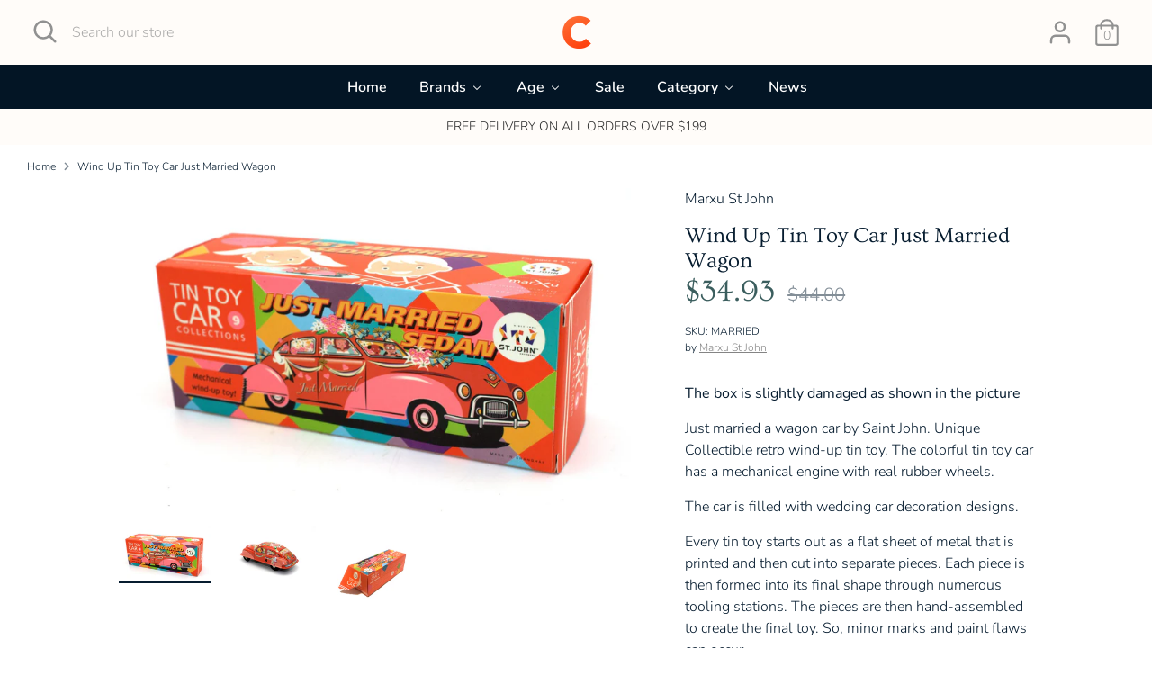

--- FILE ---
content_type: text/html; charset=utf-8
request_url: https://www.classicgiftsaustralia.com/products/wind-up-tin-toy-car-just-married-wagon
body_size: 42175
content:
<!doctype html>
<html class="no-js supports-no-cookies" lang="en">
<head>
<!-- Boost 3.1.1 -->
  <meta charset="utf-8" />
<meta name="viewport" content="width=device-width,initial-scale=1.0" />
<meta http-equiv="X-UA-Compatible" content="IE=edge">

<link rel="preconnect" href="https://cdn.shopify.com" crossorigin>
<link rel="preconnect" href="https://fonts.shopify.com" crossorigin>
<link rel="preconnect" href="https://monorail-edge.shopifysvc.com"><link rel="preload" as="font" href="//www.classicgiftsaustralia.com/cdn/fonts/nunito/nunito_n3.c1d7c2242f5519d084eafc479d7cc132bcc8c480.woff2" type="font/woff2" crossorigin><link rel="preload" as="font" href="//www.classicgiftsaustralia.com/cdn/fonts/nunito/nunito_n4.fc49103dc396b42cae9460289072d384b6c6eb63.woff2" type="font/woff2" crossorigin><link rel="preload" as="font" href="//www.classicgiftsaustralia.com/cdn/fonts/nunito/nunito_i3.11db3ddffd5485d801b7a5d8a24c3b0e446751f1.woff2" type="font/woff2" crossorigin><link rel="preload" as="font" href="//www.classicgiftsaustralia.com/cdn/fonts/nunito/nunito_i4.fd53bf99043ab6c570187ed42d1b49192135de96.woff2" type="font/woff2" crossorigin><link rel="preload" as="font" href="//www.classicgiftsaustralia.com/cdn/fonts/nunito/nunito_n6.1a6c50dce2e2b3b0d31e02dbd9146b5064bea503.woff2" type="font/woff2" crossorigin><link rel="preload" as="font" href="//www.classicgiftsaustralia.com/cdn/fonts/ovo/ovo_n4.cbcdfe6a371e62394cce345894111238d5c755fe.woff2" type="font/woff2" crossorigin><link rel="preload" as="font" href="//www.classicgiftsaustralia.com/cdn/fonts/nunito/nunito_n6.1a6c50dce2e2b3b0d31e02dbd9146b5064bea503.woff2" type="font/woff2" crossorigin><link rel="preload" href="//www.classicgiftsaustralia.com/cdn/shop/t/2/assets/vendor.min.js?v=67207134794593361361661507135" as="script">
<link rel="preload" href="//www.classicgiftsaustralia.com/cdn/shop/t/2/assets/theme.js?v=32112992157789719911661525165" as="script"><link rel="canonical" href="https://www.classicgiftsaustralia.com/products/wind-up-tin-toy-car-just-married-wagon" /><link rel="shortcut icon" href="//www.classicgiftsaustralia.com/cdn/shop/files/Square_Logo_Classic_0c6f0e5c-654e-41d0-a509-d138f4c99a5b.png?v=1685790523" type="image/png" /><meta name="description" content="The box is slightly damaged as shown in the picture  Just married a wagon car by Saint John. Unique Collectible retro wind-up tin toy. The colorful tin toy car has a mechanical engine with real rubber wheels. The car is filled with wedding car decoration designs. Every tin toy starts out as a flat sheet of metal that i">

  
  <title>
    Wind Up Tin Toy Car Just Married Wagon
    
    
    
      &ndash; Classic Gifts Australia
    
  </title>

<!-- Avada Boost Sales Script -->

      


          
          
          
          
          
          
          
          
          
          <script>
            const AVADA_ENHANCEMENTS = {};
            AVADA_ENHANCEMENTS.contentProtection = false;
            AVADA_ENHANCEMENTS.hideCheckoutButon = false;
            AVADA_ENHANCEMENTS.cartSticky = false;
            AVADA_ENHANCEMENTS.multiplePixelStatus = false;
            AVADA_ENHANCEMENTS.inactiveStatus = false;
            AVADA_ENHANCEMENTS.cartButtonAnimationStatus = false;
            AVADA_ENHANCEMENTS.whatsappStatus = false;
            AVADA_ENHANCEMENTS.messengerStatus = false;
            AVADA_ENHANCEMENTS.livechatStatus = false;
          </script>






















      <script>
        const AVADA_CDT = {};
        AVADA_CDT.template = "product";
        AVADA_CDT.collections = [];
        
          AVADA_CDT.collections.push("289101938842");
        
          AVADA_CDT.collections.push("289077592218");
        
          AVADA_CDT.collections.push("288848904346");
        
          AVADA_CDT.collections.push("289165312154");
        
          AVADA_CDT.collections.push("289074905242");
        
          AVADA_CDT.collections.push("289077624986");
        
          AVADA_CDT.collections.push("289038958746");
        
          AVADA_CDT.collections.push("289147322522");
        

        const AVADA_INVQTY = {};
        
          AVADA_INVQTY[43566215004314] = 1;
        

        AVADA_CDT.cartitem = 0;
        AVADA_CDT.moneyformat = `\${{amount}}`;
        AVADA_CDT.cartTotalPrice = 0;
        
        AVADA_CDT.selected_variant_id = 43566215004314;
        AVADA_CDT.product = {"id": 7814512836762,"title": "Wind Up Tin Toy Car Just Married Wagon","handle": "wind-up-tin-toy-car-just-married-wagon","vendor": "Marxu St John",
            "type": "","tags": ["all-products","new-products","Teenagers - Adults"],"price": 3493,"price_min": 3493,"price_max": 3493,
            "available": true,"price_varies": false,"compare_at_price": 4400,
            "compare_at_price_min": 4400,"compare_at_price_max": 4400,
            "compare_at_price_varies": false,"variants": [{"id":43566215004314,"title":"Default Title","option1":"Default Title","option2":null,"option3":null,"sku":"MARRIED","requires_shipping":true,"taxable":true,"featured_image":null,"available":true,"name":"Wind Up Tin Toy Car Just Married Wagon","public_title":null,"options":["Default Title"],"price":3493,"weight":0,"compare_at_price":4400,"inventory_management":"shopify","barcode":"","requires_selling_plan":false,"selling_plan_allocations":[]}],"featured_image": "\/\/www.classicgiftsaustralia.com\/cdn\/shop\/files\/WindUpTinToyCarJustMarriedWagon.jpg?v=1683963401","images": ["\/\/www.classicgiftsaustralia.com\/cdn\/shop\/files\/WindUpTinToyCarJustMarriedWagon.jpg?v=1683963401","\/\/www.classicgiftsaustralia.com\/cdn\/shop\/files\/WindUpTinToyCarJustMarriedWagon-classic.jpg?v=1683963401","\/\/www.classicgiftsaustralia.com\/cdn\/shop\/files\/IMG_3766.png?v=1683963401"]
            };
        

        window.AVADA_BADGES = window.AVADA_BADGES || {};
        window.AVADA_BADGES = [{"badgeSize":"custom","removeBranding":true,"badgeList":["https:\/\/cdn1.avada.io\/boost-sales\/visa.svg","https:\/\/cdn1.avada.io\/boost-sales\/mastercard.svg","https:\/\/cdn1.avada.io\/boost-sales\/americanexpress.svg","https:\/\/cdn1.avada.io\/boost-sales\/discover.svg","https:\/\/cdn1.avada.io\/boost-sales\/paypal.svg","https:\/\/cdn1.avada.io\/boost-sales\/applepay.svg","https:\/\/cdn1.avada.io\/boost-sales\/googlepay.svg"],"inlinePosition":"after","shopId":"T2dB4kb5LvdqX7DdoHL9","position":"","textAlign":"avada-align-center","homePageInlinePosition":"after","badgeStyle":"color","badgeCustomSize":40,"priority":"0","createdAt":"2022-09-24T10:11:38.795Z","showBadgeBorder":false,"headingSize":16,"font":"default","selectedPreset":"Payment 1","shopDomain":"https-classicgiftsaustralia.myshopify.com","status":true,"badgePageType":"footer","collectionPageInlinePosition":"after","description":"Win customers' trust from every pages by showing various trust badges at website's footer.","badgeBorderRadius":3,"showBadges":true,"badgeEffect":"","customWidthSize":450,"name":"Footer","homePagePosition":"","cartPosition":"","badgeWidth":"full-width","cartInlinePosition":"after","collectionPagePosition":"","badgesSmartSelector":false,"headerText":"","badgeBorderColor":"#e1e1e1","headingColor":"#232323","showHeaderText":true,"id":"H6BVLAktaIiysBZ7r8XS"},{"textAlign":"avada-align-center","homePageInlinePosition":"after","homePagePosition":"","collectionPagePosition":"","position":"","headerText":"Secure checkout with","name":"Product Pages","status":true,"templateName":"product","badgeEffect":"","useAdvanced":true,"cartPosition":"","shopDomain":"https-classicgiftsaustralia.myshopify.com","badgeBorderColor":"#e1e1e1","badgeBorderRadius":3,"badgesSmartSelector":false,"badgePageType":"product","cartInlinePosition":"after","badgeStyle":"grayscale","priority":0,"showBadges":true,"inlinePosition":"after","numbColor":"#122234","showHeaderText":true,"showBadgeBorder":false,"badgeList":["https:\/\/cdn1.avada.io\/boost-sales\/visa.svg","https:\/\/cdn1.avada.io\/boost-sales\/mastercard.svg","https:\/\/cdn1.avada.io\/boost-sales\/paypal.svg","https:\/\/cdn1.avada.io\/boost-sales\/applepay.svg","https:\/\/cdn1.avada.io\/boost-sales\/googlepay.svg","https:\/\/cdn1.avada.io\/boost-sales\/americanexpress.svg"],"createdAt":"2022-09-24T10:11:39.097Z","customCss":".boost-sales-badges-wrap h3 {\nline-height: normal;\nmargin-bottom: 1px;\n}","description":"Increase a sense of urgency and boost conversation rate on each product page. ","badgeWidth":"custom-width","badgeSize":"custom","isFirst":false,"badgeCustomSize":"47","shopId":"T2dB4kb5LvdqX7DdoHL9","headingColor":"#000000db","themeId":130620424346,"selectedPreset":"Payment 1","blockName":"app-badge-product-block","numbBorderWidth":1,"font":"default","collectionPageInlinePosition":"after","isAddedBlock":true,"removeBranding":false,"headingSize":"13","customWidthSize":800,"id":"Ytx5q7WFIANB3zPk8NTf"}];

        window.AVADA_GENERAL_SETTINGS = window.AVADA_GENERAL_SETTINGS || {};
        window.AVADA_GENERAL_SETTINGS = null;

        window.AVADA_COUNDOWNS = window.AVADA_COUNDOWNS || {};
        window.AVADA_COUNDOWNS = [{"badgeStatus":true},{},{"id":"bkHAElaeaYqQ1hm3epbE","minutesText":"Minutes","categoryNumberSize":14,"showCountdownTimer":true,"saleCustomMinutes":"10","saleDateType":"date-custom","createdAt":"2022-09-24T10:11:39.013Z","name":"Product Pages","collectionPagePosition":"","status":true,"txtDateColor":"#122234","conditions":{"type":"ALL","conditions":[{"operation":"CONTAINS","value":"","type":"TITLE"}]},"numbHeight":60,"countdownEndAction":"HIDE_COUNTDOWN","linkText":"Hurry! sale ends in","showInventoryCountdown":true,"shopId":"T2dB4kb5LvdqX7DdoHL9","priority":"0","txtDatePos":"txt_outside_box","countdownSmartSelector":false,"saleCustomHours":"00","categoryUseDefaultSize":true,"useDefaultSize":true,"textAlign":"text-center","countdownTextBottom":"","categoryNumbWidth":30,"daysText":"Days","stockTextColor":"#122234","numbWidth":60,"numbBorderRadius":0,"removeBranding":true,"numbColor":"#122234","stockTextSize":16,"secondsText":"Seconds","categoryNumbHeight":30,"timeUnits":"unit-dhms","manualDisplayPosition":"form[action='\/cart\/add']","saleCustomDays":"00","hoursText":"Hours","displayLayout":"square-countdown","inlinePosition":"after","collectionPageInlinePosition":"after","numbBorderWidth":1,"shopDomain":"https-classicgiftsaustralia.myshopify.com","categoryTxtDatePos":"txt_outside_box","headingColor":"#0985C5","headingSize":30,"stockTextBefore":"Only {{stock_qty}} left in stock. Hurry up 🔥","txtDateSize":16,"numbBorderColor":"#cccccc","numbBgColor":"#ffffff","displayType":"ALL_PRODUCT","productIds":[],"manualDisplayPlacement":"after","productExcludeIds":[],"stockType":"real_stock","categoryTxtDateSize":8,"position":"form[action='\/cart\/add']","description":"Increase urgency and boost conversions for each product page.","saleCustomSeconds":"59"}];

        window.AVADA_INACTIVE_TAB = window.AVADA_INACTIVE_TAB || {};
        window.AVADA_INACTIVE_TAB = null;

        window.AVADA_LIVECHAT = window.AVADA_LIVECHAT || {};
        window.AVADA_LIVECHAT = null;

        window.AVADA_STICKY_ATC = window.AVADA_STICKY_ATC || {};
        window.AVADA_STICKY_ATC = null;

        window.AVADA_ATC_ANIMATION = window.AVADA_ATC_ANIMATION || {};
        window.AVADA_ATC_ANIMATION = null;

        window.AVADA_SP = window.AVADA_SP || {};
        window.AVADA_SP = {"shop":"T2dB4kb5LvdqX7DdoHL9","configuration":{"position":"top-left","hide_time_ago":false,"smart_hide":false,"smart_hide_time":3,"smart_hide_unit":"days","truncate_product_name":true,"display_duration":6,"first_delay":10,"pops_interval":77,"max_pops_display":100,"show_mobile":true,"mobile_position":"bottom","animation":"fadeInUp","out_animation":"fadeOutDown","with_sound":false,"display_order":"order","only_product_viewing":false,"notice_continuously":true,"custom_css":"","replay":false,"included_urls":"","excluded_urls":"","excluded_product_type":"","countries_all":true,"countries":[],"allow_show":"all","hide_close":true,"close_time":1,"close_time_unit":"days","support_rtl":false},"notifications":{"R7gY4DcAq01GT1IloggX":{"settings":{"heading_text":"{{first_name}} in {{city}}, {{country}}","heading_font_weight":500,"heading_font_size":12,"content_text":"Purchased {{product_name}}","content_font_weight":800,"content_font_size":13,"background_image":"","background_color":"#FFF","heading_color":"#111","text_color":"#142A47","time_color":"#234342","with_border":false,"border_color":"#333333","border_width":1,"border_radius":20,"image_border_radius":20,"heading_decoration":null,"hover_product_decoration":null,"hover_product_color":"#122234","with_box_shadow":true,"font":"Raleway","language_code":"en","with_static_map":false,"use_dynamic_names":false,"dynamic_names":"","use_flag":false,"popup_custom_link":"","popup_custom_image":"","display_type":"popup","use_counter":false,"counter_color":"#0b4697","counter_unit_color":"#0b4697","counter_unit_plural":"views","counter_unit_single":"view","truncate_product_name":false,"allow_show":"all","included_urls":"","excluded_urls":""},"type":"order","items":[{"date":"2024-05-07T04:05:13.000Z","country":"Australia","city":"Wheelers Hill","shipping_first_name":"dominic","product_image":"https:\/\/cdn.shopify.com\/s\/files\/1\/0613\/7895\/3370\/products\/Schylling_DiskDash.jpg?v=1663063885","shipping_city":"Wheelers Hill","map_url":"https:\/\/storage.googleapis.com\/avada-boost-sales.appspot.com\/maps\/Wheelers Hill.png","type":"order","product_name":"Disk Dash","product_id":7490748842138,"product_handle":"disk-dash","first_name":"dominic","shipping_country":"Australia","product_link":"https:\/\/https-classicgiftsaustralia.myshopify.com\/products\/disk-dash","relativeDate":"a few seconds ago","smart_hide":false,"flag_url":"https:\/\/cdn1.avada.io\/proofo\/flags\/130-australia.svg"},{"date":"2024-05-06T01:37:15.000Z","country":"Australia","city":"Mount Gambier West","shipping_first_name":"Samantha","product_image":"https:\/\/cdn.shopify.com\/s\/files\/1\/0613\/7895\/3370\/products\/Above_Below_Thingsthatgo.png?v=1678245496","shipping_city":"Mount Gambier West","map_url":"https:\/\/storage.googleapis.com\/avada-boost-sales.appspot.com\/maps\/Mount Gambier West.png","type":"order","product_name":"Above \u0026 Below Puzzle 48 pc- Things that Go","product_id":7731952943258,"product_handle":"above-below-puzzle-48-pc-things-that-go","first_name":"Samantha","shipping_country":"Australia","product_link":"https:\/\/https-classicgiftsaustralia.myshopify.com\/products\/above-below-puzzle-48-pc-things-that-go","relativeDate":"a day ago","smart_hide":false,"flag_url":"https:\/\/cdn1.avada.io\/proofo\/flags\/130-australia.svg"},{"date":"2024-05-05T11:41:45.000Z","country":"Australia","city":"Sheidow Park","shipping_first_name":"Sarah","product_image":"https:\/\/cdn.shopify.com\/s\/files\/1\/0613\/7895\/3370\/products\/hed.jpg?v=1661962439","shipping_city":"Sheidow Park","map_url":"https:\/\/storage.googleapis.com\/avada-boost-sales.appspot.com\/maps\/Sheidow Park.png","type":"order","product_name":"Mini Hedgehog Finger Puppet","product_id":7477513126042,"product_handle":"folkmanis-mini-hedgehog-finger-puppets","first_name":"Sarah","shipping_country":"Australia","product_link":"https:\/\/https-classicgiftsaustralia.myshopify.com\/products\/folkmanis-mini-hedgehog-finger-puppets","relativeDate":"2 days ago","smart_hide":false,"flag_url":"https:\/\/cdn1.avada.io\/proofo\/flags\/130-australia.svg"},{"date":"2024-05-04T08:40:10.000Z","country":"Australia","city":"Sadadeen","shipping_first_name":"Katherine","product_image":"https:\/\/cdn.shopify.com\/s\/files\/1\/0613\/7895\/3370\/products\/schleich_WILDLIFAndalusianMare_13793_andalusian_mare_1200x1200_be578c2b-6011-445d-bb30-65d3512e6150.jpg?v=1672874552","shipping_city":"Sadadeen","map_url":"https:\/\/storage.googleapis.com\/avada-boost-sales.appspot.com\/maps\/Sadadeen.png","type":"order","product_name":"Andalusian Mare","product_id":7635690553498,"product_handle":"andalusian-mare","first_name":"Katherine","shipping_country":"Australia","product_link":"https:\/\/https-classicgiftsaustralia.myshopify.com\/products\/andalusian-mare","relativeDate":"3 days ago","smart_hide":false,"flag_url":"https:\/\/cdn1.avada.io\/proofo\/flags\/130-australia.svg"},{"date":"2024-05-04T08:40:10.000Z","country":"Australia","city":"Sadadeen","shipping_first_name":"Katherine","product_image":"https:\/\/cdn.shopify.com\/s\/files\/1\/0613\/7895\/3370\/products\/connetix-magnetic-tiles-expansion-pack-40-pcs.jpg?v=1662006528","shipping_city":"Sadadeen","map_url":"https:\/\/storage.googleapis.com\/avada-boost-sales.appspot.com\/maps\/Sadadeen.png","type":"order","product_name":"40 Piece Expansion Pack","product_id":7478070247578,"product_handle":"connetix-40-piece-expansion-pack","first_name":"Katherine","shipping_country":"Australia","product_link":"https:\/\/https-classicgiftsaustralia.myshopify.com\/products\/connetix-40-piece-expansion-pack","relativeDate":"3 days ago","smart_hide":false,"flag_url":"https:\/\/cdn1.avada.io\/proofo\/flags\/130-australia.svg"},{"date":"2024-05-03T23:30:45.000Z","country":"Australia","city":"Oak Flats","shipping_first_name":"Joanne","product_image":"https:\/\/cdn.shopify.com\/s\/files\/1\/0613\/7895\/3370\/products\/Paola-Reina-Simona-Amiga-Doll-32-cm.jpg?v=1662026105","shipping_city":"Oak Flats","map_url":"https:\/\/storage.googleapis.com\/avada-boost-sales.appspot.com\/maps\/Oak Flats.png","type":"order","product_name":"Simona Amiga Doll 32 cm","product_id":7478408544410,"product_handle":"paola-reina-simona-amiga-doll-32-cm","first_name":"Joanne","shipping_country":"Australia","product_link":"https:\/\/https-classicgiftsaustralia.myshopify.com\/products\/paola-reina-simona-amiga-doll-32-cm","relativeDate":"3 days ago","smart_hide":false,"flag_url":"https:\/\/cdn1.avada.io\/proofo\/flags\/130-australia.svg"},{"date":"2024-05-01T06:50:07.000Z","country":"Australia","city":"Frenchs Forest","shipping_first_name":"Barbie","product_image":"https:\/\/cdn.shopify.com\/s\/files\/1\/0613\/7895\/3370\/products\/20814_Schleich_EnchantedsmurffigurinesPapaSmurf_classicgiftsaustralia.jpg?v=1672961678","shipping_city":"Frenchs Forest","map_url":"https:\/\/storage.googleapis.com\/avada-boost-sales.appspot.com\/maps\/Frenchs Forest.png","type":"order","product_name":"Schleich® Enchanted smurf figurines Papa Smurf","product_id":7636983251098,"product_handle":"schleich®-enchanted-smurf-figurines-papa-smurf","first_name":"Barbie","shipping_country":"Australia","product_link":"https:\/\/https-classicgiftsaustralia.myshopify.com\/products\/schleich®-enchanted-smurf-figurines-papa-smurf","relativeDate":"6 days ago","smart_hide":true,"flag_url":"https:\/\/cdn1.avada.io\/proofo\/flags\/130-australia.svg"},{"date":"2024-04-30T23:08:20.000Z","country":"Australia","city":"Glen Innes","shipping_first_name":"Dayle","product_image":"https:\/\/cdn.shopify.com\/s\/files\/1\/0613\/7895\/3370\/products\/MMT101B_2.jpg?v=1662002138","shipping_city":"Glen Innes","map_url":"https:\/\/storage.googleapis.com\/avada-boost-sales.appspot.com\/maps\/Glen Innes.png","type":"order","product_name":"Wind Up Tin Toy Star Bot","product_id":7478004744346,"product_handle":"mr-mrs-tin-star-bot","first_name":"Dayle","shipping_country":"Australia","product_link":"https:\/\/https-classicgiftsaustralia.myshopify.com\/products\/mr-mrs-tin-star-bot","relativeDate":"6 days ago","smart_hide":true,"flag_url":"https:\/\/cdn1.avada.io\/proofo\/flags\/130-australia.svg"},{"date":"2024-04-30T23:08:20.000Z","country":"Australia","city":"Glen Innes","shipping_first_name":"Dayle","product_image":"https:\/\/cdn.shopify.com\/s\/files\/1\/0613\/7895\/3370\/products\/IMG_7054.CR2_-scaled.jpg?v=1662022164","shipping_city":"Glen Innes","map_url":"https:\/\/storage.googleapis.com\/avada-boost-sales.appspot.com\/maps\/Glen Innes.png","type":"order","product_name":"Wind Up Tin Toy - Space Fireman Robot","product_id":7478351364250,"product_handle":"fireman-robot","first_name":"Dayle","shipping_country":"Australia","product_link":"https:\/\/https-classicgiftsaustralia.myshopify.com\/products\/fireman-robot","relativeDate":"6 days ago","smart_hide":true,"flag_url":"https:\/\/cdn1.avada.io\/proofo\/flags\/130-australia.svg"},{"date":"2024-04-30T15:29:10.000Z","country":"Australia","city":"ATWELL","shipping_first_name":"Catherine","product_image":"https:\/\/cdn.shopify.com\/s\/files\/1\/0613\/7895\/3370\/products\/furntiure.jpg?v=1661962523","shipping_city":"ATWELL","map_url":"https:\/\/storage.googleapis.com\/avada-boost-sales.appspot.com\/maps\/ATWELL.png","type":"order","product_name":"Daisylane Starter Furniture Set","product_id":7477513617562,"product_handle":"le-toy-van-daisylane-starter-furniture-set","first_name":"Catherine","shipping_country":"Australia","product_link":"https:\/\/https-classicgiftsaustralia.myshopify.com\/products\/le-toy-van-daisylane-starter-furniture-set","relativeDate":"7 days ago","smart_hide":true,"flag_url":"https:\/\/cdn1.avada.io\/proofo\/flags\/130-australia.svg"},{"date":"2024-04-30T15:29:10.000Z","country":"Australia","city":"ATWELL","shipping_first_name":"Catherine","product_image":"https:\/\/cdn.shopify.com\/s\/files\/1\/0613\/7895\/3370\/products\/Le-Toy-Van-Daisylane-Drawing-Room-Classic-Toys-Gifts-Australia.jpg?v=1669237551","shipping_city":"ATWELL","map_url":"https:\/\/storage.googleapis.com\/avada-boost-sales.appspot.com\/maps\/ATWELL.png","type":"order","product_name":"Daisylane Drawing Room","product_id":7578685276314,"product_handle":"daisylane-drawing-room","first_name":"Catherine","shipping_country":"Australia","product_link":"https:\/\/https-classicgiftsaustralia.myshopify.com\/products\/daisylane-drawing-room","relativeDate":"7 days ago","smart_hide":true,"flag_url":"https:\/\/cdn1.avada.io\/proofo\/flags\/130-australia.svg"},{"date":"2024-04-29T23:46:15.000Z","country":"Australia","city":"Withcott","shipping_first_name":"Lacey","product_image":"https:\/\/cdn.shopify.com\/s\/files\/1\/0613\/7895\/3370\/products\/MOYUV.jpg?v=1662009212","shipping_city":"Withcott","map_url":"https:\/\/storage.googleapis.com\/avada-boost-sales.appspot.com\/maps\/Withcott.png","type":"order","product_name":"Speed Cube Pyramid","product_id":7478108586138,"product_handle":"meilong-speed-cube-pyramid","first_name":"Lacey","shipping_country":"Australia","product_link":"https:\/\/https-classicgiftsaustralia.myshopify.com\/products\/meilong-speed-cube-pyramid","relativeDate":"7 days ago","smart_hide":true,"flag_url":"https:\/\/cdn1.avada.io\/proofo\/flags\/130-australia.svg"},{"date":"2024-04-29T23:46:15.000Z","country":"Australia","city":"Withcott","shipping_first_name":"Lacey","product_image":"https:\/\/cdn.shopify.com\/s\/files\/1\/0613\/7895\/3370\/products\/Cactus-Shine-Digital-Kids-Watch-Blue-with-Red-trim.jpg?v=1662008307","shipping_city":"Withcott","map_url":"https:\/\/storage.googleapis.com\/avada-boost-sales.appspot.com\/maps\/Withcott.png","type":"order","product_name":"Shine - Digital Kids Watch - Blue \/ Red trim","product_id":7478091579546,"product_handle":"cactus-shine-digital-kids-watch-blue-red-trim","first_name":"Lacey","shipping_country":"Australia","product_link":"https:\/\/https-classicgiftsaustralia.myshopify.com\/products\/cactus-shine-digital-kids-watch-blue-red-trim","relativeDate":"7 days ago","smart_hide":true,"flag_url":"https:\/\/cdn1.avada.io\/proofo\/flags\/130-australia.svg"},{"date":"2024-04-29T23:46:15.000Z","country":"Australia","city":"Withcott","shipping_first_name":"Lacey","product_image":"https:\/\/cdn.shopify.com\/s\/files\/1\/0613\/7895\/3370\/products\/hollow.jpg?v=1662000624","shipping_city":"Withcott","map_url":"https:\/\/storage.googleapis.com\/avada-boost-sales.appspot.com\/maps\/Withcott.png","type":"order","product_name":"Meffert - Hollow Cube","product_id":7477986689178,"product_handle":"meffert-hollow-cube","first_name":"Lacey","shipping_country":"Australia","product_link":"https:\/\/https-classicgiftsaustralia.myshopify.com\/products\/meffert-hollow-cube","relativeDate":"7 days ago","smart_hide":true,"flag_url":"https:\/\/cdn1.avada.io\/proofo\/flags\/130-australia.svg"},{"date":"2024-04-28T11:17:48.000Z","country":"Australia","city":"Leura","shipping_first_name":"Kellie","product_image":"https:\/\/cdn.shopify.com\/s\/files\/1\/0613\/7895\/3370\/products\/vet.jpg?v=1662006827","shipping_city":"Katoomba","map_url":"https:\/\/storage.googleapis.com\/avada-boost-sales.appspot.com\/maps\/Leura.png","type":"order","product_name":"Bush Veterinarian Figurine","product_id":7478073065626,"product_handle":"papo-bush-veterinarian-figurine","first_name":"Kellie","shipping_country":"Australia","product_link":"https:\/\/https-classicgiftsaustralia.myshopify.com\/products\/papo-bush-veterinarian-figurine","relativeDate":"9 days ago","smart_hide":true,"flag_url":"https:\/\/cdn1.avada.io\/proofo\/flags\/130-australia.svg"},{"date":"2024-04-28T11:17:48.000Z","country":"Australia","city":"Leura","shipping_first_name":"Kellie","product_image":"https:\/\/cdn.shopify.com\/s\/files\/1\/0613\/7895\/3370\/products\/Collecta-Smilodon.jpg?v=1662010685","shipping_city":"Katoomba","map_url":"https:\/\/storage.googleapis.com\/avada-boost-sales.appspot.com\/maps\/Leura.png","type":"order","product_name":"Smilodon","product_id":7478155280538,"product_handle":"collecta-smilodon","first_name":"Kellie","shipping_country":"Australia","product_link":"https:\/\/https-classicgiftsaustralia.myshopify.com\/products\/collecta-smilodon","relativeDate":"9 days ago","smart_hide":true,"flag_url":"https:\/\/cdn1.avada.io\/proofo\/flags\/130-australia.svg"},{"date":"2024-04-28T11:17:48.000Z","country":"Australia","city":"Leura","shipping_first_name":"Kellie","product_image":"https:\/\/cdn.shopify.com\/s\/files\/1\/0613\/7895\/3370\/products\/Majorette-Emergency-Rescue-Fire-Engine.png?v=1662011059","shipping_city":"Katoomba","map_url":"https:\/\/storage.googleapis.com\/avada-boost-sales.appspot.com\/maps\/Leura.png","type":"order","product_name":"Emergency Rescue Fire Engine","product_id":7478167699610,"product_handle":"majorette-emergency-rescue-fire-engine","first_name":"Kellie","shipping_country":"Australia","product_link":"https:\/\/https-classicgiftsaustralia.myshopify.com\/products\/majorette-emergency-rescue-fire-engine","relativeDate":"9 days ago","smart_hide":true,"flag_url":"https:\/\/cdn1.avada.io\/proofo\/flags\/130-australia.svg"},{"date":"2024-04-28T11:17:48.000Z","country":"Australia","city":"Leura","shipping_first_name":"Kellie","product_image":"https:\/\/cdn.shopify.com\/s\/files\/1\/0613\/7895\/3370\/products\/Majorette-Farm-Tractor-Green.jpg?v=1662011238","shipping_city":"Katoomba","map_url":"https:\/\/storage.googleapis.com\/avada-boost-sales.appspot.com\/maps\/Leura.png","type":"order","product_name":"Farm Tractor Green","product_id":7478174679194,"product_handle":"majorette-farm-tractor-green","first_name":"Kellie","shipping_country":"Australia","product_link":"https:\/\/https-classicgiftsaustralia.myshopify.com\/products\/majorette-farm-tractor-green","relativeDate":"9 days ago","smart_hide":true,"flag_url":"https:\/\/cdn1.avada.io\/proofo\/flags\/130-australia.svg"},{"date":"2024-04-28T11:17:48.000Z","country":"Australia","city":"Leura","shipping_first_name":"Kellie","product_image":"https:\/\/cdn.shopify.com\/s\/files\/1\/0613\/7895\/3370\/products\/Majorette-Farm-Tractor-Green-1.jpg?v=1662011287","shipping_city":"Katoomba","map_url":"https:\/\/storage.googleapis.com\/avada-boost-sales.appspot.com\/maps\/Leura.png","type":"order","product_name":"Farm Tractor Light Green","product_id":7478176284826,"product_handle":"majorette-farm-tractor-green-2","first_name":"Kellie","shipping_country":"Australia","product_link":"https:\/\/https-classicgiftsaustralia.myshopify.com\/products\/majorette-farm-tractor-green-2","relativeDate":"9 days ago","smart_hide":true,"flag_url":"https:\/\/cdn1.avada.io\/proofo\/flags\/130-australia.svg"},{"date":"2024-04-28T11:17:48.000Z","country":"Australia","city":"Leura","shipping_first_name":"Kellie","product_image":"https:\/\/cdn.shopify.com\/s\/files\/1\/0613\/7895\/3370\/products\/Majorette-Volvo-Construction-Truck.png?v=1662011160","shipping_city":"Katoomba","map_url":"https:\/\/storage.googleapis.com\/avada-boost-sales.appspot.com\/maps\/Leura.png","type":"order","product_name":"Volvo Construction Truck","product_id":7478171861146,"product_handle":"majorette-volvo-construction-truck","first_name":"Kellie","shipping_country":"Australia","product_link":"https:\/\/https-classicgiftsaustralia.myshopify.com\/products\/majorette-volvo-construction-truck","relativeDate":"9 days ago","smart_hide":true,"flag_url":"https:\/\/cdn1.avada.io\/proofo\/flags\/130-australia.svg"},{"date":"2024-04-28T11:17:48.000Z","country":"Australia","city":"Leura","shipping_first_name":"Kellie","product_image":"https:\/\/cdn.shopify.com\/s\/files\/1\/0613\/7895\/3370\/products\/Majorette-Airbus-A380-Licensed-Airplane.jpg?v=1662010916","shipping_city":"Katoomba","map_url":"https:\/\/storage.googleapis.com\/avada-boost-sales.appspot.com\/maps\/Leura.png","type":"order","product_name":"Airbus A380 Licensed Airplane","product_id":7478162620570,"product_handle":"majorette-airbus-a380-licensed-airplane","first_name":"Kellie","shipping_country":"Australia","product_link":"https:\/\/https-classicgiftsaustralia.myshopify.com\/products\/majorette-airbus-a380-licensed-airplane","relativeDate":"9 days ago","smart_hide":true,"flag_url":"https:\/\/cdn1.avada.io\/proofo\/flags\/130-australia.svg"},{"date":"2024-04-28T11:17:48.000Z","country":"Australia","city":"Leura","shipping_first_name":"Kellie","product_image":"https:\/\/cdn.shopify.com\/s\/files\/1\/0613\/7895\/3370\/products\/intuit.jpg?v=1662006808","shipping_city":"Katoomba","map_url":"https:\/\/storage.googleapis.com\/avada-boost-sales.appspot.com\/maps\/Leura.png","type":"order","product_name":"Inuit Figurine- Purple Dot","product_id":7478072705178,"product_handle":"papo-inuit-figurine-purple-dot","first_name":"Kellie","shipping_country":"Australia","product_link":"https:\/\/https-classicgiftsaustralia.myshopify.com\/products\/papo-inuit-figurine-purple-dot","relativeDate":"9 days ago","smart_hide":true,"flag_url":"https:\/\/cdn1.avada.io\/proofo\/flags\/130-australia.svg"},{"date":"2024-04-27T00:55:14.000Z","country":"Australia","city":"Burwood East","shipping_first_name":"Kaliyann","product_image":"https:\/\/cdn.shopify.com\/s\/files\/1\/0613\/7895\/3370\/products\/Waytoplay-Ringroad.jpg?v=1662019355","shipping_city":"Burwood East","map_url":"https:\/\/storage.googleapis.com\/avada-boost-sales.appspot.com\/maps\/Burwood East.png","type":"order","product_name":"Ringroad 12 pieces","product_id":7478329049242,"product_handle":"waytoplay-ringroad-12-pieces","first_name":"Kaliyann","shipping_country":"Australia","product_link":"https:\/\/https-classicgiftsaustralia.myshopify.com\/products\/waytoplay-ringroad-12-pieces","relativeDate":"10 days ago","smart_hide":true,"flag_url":"https:\/\/cdn1.avada.io\/proofo\/flags\/130-australia.svg"},{"date":"2024-04-26T04:09:01.000Z","country":"Australia","city":"NORTH WARD","shipping_first_name":"Kerry","product_image":"https:\/\/cdn.shopify.com\/s\/files\/1\/0613\/7895\/3370\/products\/Tender-Leaf-Toys-Noahs-Wooden-Ark.png?v=1662022897","shipping_city":"NORTH WARD","map_url":"https:\/\/storage.googleapis.com\/avada-boost-sales.appspot.com\/maps\/NORTH WARD.png","type":"order","product_name":"Noah's Wooden Ark","product_id":7478357754010,"product_handle":"tender-leaf-toys-noahs-wooden-ark","first_name":"Kerry","shipping_country":"Australia","product_link":"https:\/\/https-classicgiftsaustralia.myshopify.com\/products\/tender-leaf-toys-noahs-wooden-ark","relativeDate":"11 days ago","smart_hide":true,"flag_url":"https:\/\/cdn1.avada.io\/proofo\/flags\/130-australia.svg"},{"date":"2024-04-26T01:29:36.000Z","country":"Australia","city":"Toorak","shipping_first_name":"Danielle","product_image":"https:\/\/cdn.shopify.com\/s\/files\/1\/0613\/7895\/3370\/products\/PuzzleSilAliceInWonderl50pcs.jpg?v=1661960526","shipping_city":"Toorak","map_url":"https:\/\/storage.googleapis.com\/avada-boost-sales.appspot.com\/maps\/Toorak.png","type":"order","product_name":"Puzzle Alice in Wonderland 50pc","product_id":7477498970266,"product_handle":"djeco-puzzle-alice-in-wonderland-50pc","first_name":"Danielle","shipping_country":"Australia","product_link":"https:\/\/https-classicgiftsaustralia.myshopify.com\/products\/djeco-puzzle-alice-in-wonderland-50pc","relativeDate":"11 days ago","smart_hide":true,"flag_url":"https:\/\/cdn1.avada.io\/proofo\/flags\/130-australia.svg"},{"date":"2024-04-26T01:29:36.000Z","country":"Australia","city":"Toorak","shipping_first_name":"Danielle","product_image":"https:\/\/cdn.shopify.com\/s\/files\/1\/0613\/7895\/3370\/products\/PuzzleSilBallerinaFlower36pcs-1.jpg?v=1661960458","shipping_city":"Toorak","map_url":"https:\/\/storage.googleapis.com\/avada-boost-sales.appspot.com\/maps\/Toorak.png","type":"order","product_name":"Puzzle Ballerina 36pc","product_id":7477498708122,"product_handle":"djeco-puzzle-ballerina-36pc","first_name":"Danielle","shipping_country":"Australia","product_link":"https:\/\/https-classicgiftsaustralia.myshopify.com\/products\/djeco-puzzle-ballerina-36pc","relativeDate":"11 days ago","smart_hide":true,"flag_url":"https:\/\/cdn1.avada.io\/proofo\/flags\/130-australia.svg"},{"date":"2024-04-26T01:29:36.000Z","country":"Australia","city":"Toorak","shipping_first_name":"Danielle","product_image":"https:\/\/cdn.shopify.com\/s\/files\/1\/0613\/7895\/3370\/products\/PuzzleSilPirateTreasure36pcs.jpg?v=1661960430","shipping_city":"Toorak","map_url":"https:\/\/storage.googleapis.com\/avada-boost-sales.appspot.com\/maps\/Toorak.png","type":"order","product_name":"Puzzle Pirate And Treasure 36pc","product_id":7477498511514,"product_handle":"puzzlesilpiratetreasure36pcs","first_name":"Danielle","shipping_country":"Australia","product_link":"https:\/\/https-classicgiftsaustralia.myshopify.com\/products\/puzzlesilpiratetreasure36pcs","relativeDate":"11 days ago","smart_hide":true,"flag_url":"https:\/\/cdn1.avada.io\/proofo\/flags\/130-australia.svg"},{"date":"2024-04-26T01:17:54.000Z","country":"Australia","city":"Lake Cathie","shipping_first_name":"Leonie","product_image":"https:\/\/cdn.shopify.com\/s\/files\/1\/0613\/7895\/3370\/products\/Paola-Reina-Baby-doll-Aldo.jpg?v=1662012745","shipping_city":"Lake Cathie","map_url":"https:\/\/storage.googleapis.com\/avada-boost-sales.appspot.com\/maps\/Lake Cathie.png","type":"order","product_name":"Paola Reina Baby doll Aldo 21 cm","product_id":7478204498074,"product_handle":"paola-reina-baby-doll-aldo","first_name":"Leonie","shipping_country":"Australia","product_link":"https:\/\/https-classicgiftsaustralia.myshopify.com\/products\/paola-reina-baby-doll-aldo","relativeDate":"11 days ago","smart_hide":true,"flag_url":"https:\/\/cdn1.avada.io\/proofo\/flags\/130-australia.svg"},{"date":"2024-04-26T01:17:54.000Z","country":"Australia","city":"Lake Cathie","shipping_first_name":"Leonie","product_image":"https:\/\/cdn.shopify.com\/s\/files\/1\/0613\/7895\/3370\/products\/Paola-Reina-Baby-doll-Rosa-in-Pyjamas.jpg?v=1662012694","shipping_city":"Lake Cathie","map_url":"https:\/\/storage.googleapis.com\/avada-boost-sales.appspot.com\/maps\/Lake Cathie.png","type":"order","product_name":"Baby doll Rosa in Pyjamas 21 cm","product_id":7478203383962,"product_handle":"paola-reina-baby-doll-rosa-in-pyjamas","first_name":"Leonie","shipping_country":"Australia","product_link":"https:\/\/https-classicgiftsaustralia.myshopify.com\/products\/paola-reina-baby-doll-rosa-in-pyjamas","relativeDate":"11 days ago","smart_hide":true,"flag_url":"https:\/\/cdn1.avada.io\/proofo\/flags\/130-australia.svg"},{"date":"2024-04-24T12:35:29.000Z","country":"Australia","city":"Epping","shipping_first_name":"anna","product_image":"https:\/\/cdn.shopify.com\/s\/files\/1\/0613\/7895\/3370\/products\/farmer-female.jpg?v=1661959030","shipping_city":"Epping","map_url":"https:\/\/storage.googleapis.com\/avada-boost-sales.appspot.com\/maps\/Epping.png","type":"order","product_name":"Farmer Female","product_id":7477480259738,"product_handle":"farmer-female-l","first_name":"anna","shipping_country":"Australia","product_link":"https:\/\/https-classicgiftsaustralia.myshopify.com\/products\/farmer-female-l","relativeDate":"13 days ago","smart_hide":true,"flag_url":"https:\/\/cdn1.avada.io\/proofo\/flags\/130-australia.svg"}],"source":"shopify\/order"}},"removeBranding":true};

        window.AVADA_BS_EMBED = window.AVADA_BS_EMBED || {};
        window.AVADA_BS_EMBED.isSupportThemeOS = true

        window.AVADA_BS_FSB = window.AVADA_BS_FSB || {};
        window.AVADA_BS_FSB = {
          bars: [],
          cart: 0,
          compatible: {
            langify: ''
          }
        };
      </script>
<!-- /Avada Boost Sales Script -->



  <meta property="og:site_name" content="Classic Gifts Australia">
<meta property="og:url" content="https://www.classicgiftsaustralia.com/products/wind-up-tin-toy-car-just-married-wagon">
<meta property="og:title" content="Wind Up Tin Toy Car Just Married Wagon">
<meta property="og:type" content="product">
<meta property="og:description" content="The box is slightly damaged as shown in the picture  Just married a wagon car by Saint John. Unique Collectible retro wind-up tin toy. The colorful tin toy car has a mechanical engine with real rubber wheels. The car is filled with wedding car decoration designs. Every tin toy starts out as a flat sheet of metal that i"><meta property="og:image" content="http://www.classicgiftsaustralia.com/cdn/shop/files/WindUpTinToyCarJustMarriedWagon_1200x1200.jpg?v=1683963401">
  <meta property="og:image:secure_url" content="https://www.classicgiftsaustralia.com/cdn/shop/files/WindUpTinToyCarJustMarriedWagon_1200x1200.jpg?v=1683963401">
  <meta property="og:image:width" content="1728">
  <meta property="og:image:height" content="1091"><meta property="og:price:amount" content="34.93">
  <meta property="og:price:currency" content="AUD"><meta name="twitter:site" content="@classicgiftsaus"><meta name="twitter:card" content="summary_large_image">
<meta name="twitter:title" content="Wind Up Tin Toy Car Just Married Wagon">
<meta name="twitter:description" content="The box is slightly damaged as shown in the picture  Just married a wagon car by Saint John. Unique Collectible retro wind-up tin toy. The colorful tin toy car has a mechanical engine with real rubber wheels. The car is filled with wedding car decoration designs. Every tin toy starts out as a flat sheet of metal that i">

   
  <link href="//www.classicgiftsaustralia.com/cdn/shop/t/2/assets/styles.css?v=132195324502311995921759332978" rel="stylesheet" type="text/css" media="all" />

  <script>
    document.documentElement.className = document.documentElement.className.replace('no-js', 'js');
    window.theme = window.theme || {};
    window.slate = window.slate || {};
    theme.moneyFormatWithCodeForProductsPreference = "${{amount}}";
    theme.moneyFormatWithCodeForCartPreference = "${{amount}}";
    theme.moneyFormat = "${{amount}}";
    theme.strings = {
      addToCart: "Add to Cart",
      unavailable: "Unavailable",
      addressError: "Error looking up that address",
      addressNoResults: "No results for that address",
      addressQueryLimit: "You have exceeded the Google API usage limit. Consider upgrading to a \u003ca href=\"https:\/\/developers.google.com\/maps\/premium\/usage-limits\"\u003ePremium Plan\u003c\/a\u003e.",
      authError: "There was a problem authenticating your Google Maps API Key.",
      addingToCart: "Adding",
      addedToCart: "Added",
      addedToCartPopupTitle: "Added:",
      addedToCartPopupItems: "Items",
      addedToCartPopupSubtotal: "Subtotal",
      addedToCartPopupGoToCart: "Checkout",
      cartTermsNotChecked: "You must agree to the terms and conditions before continuing.",
      searchLoading: "Loading",
      searchMoreResults: "See all results",
      searchNoResults: "No results",
      priceFrom: "From",
      quantityTooHigh: "You can only have [[ quantity ]] in your cart",
      onSale: "On Sale",
      soldOut: "Sold Out",
      in_stock: "In stock",
      low_stock: "Low stock",
      only_x_left: "[[ quantity ]] in stock",
      single_unit_available: "1 available",
      x_units_available: "[[ quantity ]] in stock, ready to ship",
      unitPriceSeparator: " \/ ",
      close: "Close",
      cart_shipping_calculator_hide_calculator: "Hide shipping calculator",
      cart_shipping_calculator_title: "Get shipping estimates",
      cart_general_hide_note: "Hide instructions for seller",
      cart_general_show_note: "Add instructions for seller",
      previous: "Previous",
      next: "Next"
    };
    theme.routes = {
      account_login_url: 'https://www.classicgiftsaustralia.com/customer_authentication/redirect?locale=en&region_country=AU',
      account_register_url: 'https://shopify.com/61378953370/account?locale=en',
      account_addresses_url: '/account/addresses',
      search_url: '/search',
      cart_url: '/cart',
      cart_add_url: '/cart/add',
      cart_change_url: '/cart/change',
      product_recommendations_url: '/recommendations/products'
    };
    theme.settings = {
      dynamicQtyOpts: true,
      saleLabelEnabled: true,
      soldLabelEnabled: true
    };
  </script><script>window.performance && window.performance.mark && window.performance.mark('shopify.content_for_header.start');</script><meta name="facebook-domain-verification" content="rwmcs3x4ow83ftetbc39sx85t7ji1p">
<meta name="google-site-verification" content="JovZXHo43kZPWtZjPhTs9CVzkYz7O8YIK69ld4cyMZI">
<meta name="google-site-verification" content="uFSgFdqTAz0dBvRGUHD9Z0m7nxMttOOmQIXGX2f5fdw">
<meta id="shopify-digital-wallet" name="shopify-digital-wallet" content="/61378953370/digital_wallets/dialog">
<meta name="shopify-checkout-api-token" content="1bf368319814bd41a55d01c699d3dafb">
<meta id="in-context-paypal-metadata" data-shop-id="61378953370" data-venmo-supported="false" data-environment="production" data-locale="en_US" data-paypal-v4="true" data-currency="AUD">
<link rel="alternate" type="application/json+oembed" href="https://www.classicgiftsaustralia.com/products/wind-up-tin-toy-car-just-married-wagon.oembed">
<script async="async" src="/checkouts/internal/preloads.js?locale=en-AU"></script>
<link rel="preconnect" href="https://shop.app" crossorigin="anonymous">
<script async="async" src="https://shop.app/checkouts/internal/preloads.js?locale=en-AU&shop_id=61378953370" crossorigin="anonymous"></script>
<script id="apple-pay-shop-capabilities" type="application/json">{"shopId":61378953370,"countryCode":"AU","currencyCode":"AUD","merchantCapabilities":["supports3DS"],"merchantId":"gid:\/\/shopify\/Shop\/61378953370","merchantName":"Classic Gifts Australia","requiredBillingContactFields":["postalAddress","email","phone"],"requiredShippingContactFields":["postalAddress","email","phone"],"shippingType":"shipping","supportedNetworks":["visa","masterCard","amex","jcb"],"total":{"type":"pending","label":"Classic Gifts Australia","amount":"1.00"},"shopifyPaymentsEnabled":true,"supportsSubscriptions":true}</script>
<script id="shopify-features" type="application/json">{"accessToken":"1bf368319814bd41a55d01c699d3dafb","betas":["rich-media-storefront-analytics"],"domain":"www.classicgiftsaustralia.com","predictiveSearch":true,"shopId":61378953370,"locale":"en"}</script>
<script>var Shopify = Shopify || {};
Shopify.shop = "https-classicgiftsaustralia.myshopify.com";
Shopify.locale = "en";
Shopify.currency = {"active":"AUD","rate":"1.0"};
Shopify.country = "AU";
Shopify.theme = {"name":"Boost","id":130620424346,"schema_name":"Boost","schema_version":"3.1.1","theme_store_id":863,"role":"main"};
Shopify.theme.handle = "null";
Shopify.theme.style = {"id":null,"handle":null};
Shopify.cdnHost = "www.classicgiftsaustralia.com/cdn";
Shopify.routes = Shopify.routes || {};
Shopify.routes.root = "/";</script>
<script type="module">!function(o){(o.Shopify=o.Shopify||{}).modules=!0}(window);</script>
<script>!function(o){function n(){var o=[];function n(){o.push(Array.prototype.slice.apply(arguments))}return n.q=o,n}var t=o.Shopify=o.Shopify||{};t.loadFeatures=n(),t.autoloadFeatures=n()}(window);</script>
<script>
  window.ShopifyPay = window.ShopifyPay || {};
  window.ShopifyPay.apiHost = "shop.app\/pay";
  window.ShopifyPay.redirectState = null;
</script>
<script id="shop-js-analytics" type="application/json">{"pageType":"product"}</script>
<script defer="defer" async type="module" src="//www.classicgiftsaustralia.com/cdn/shopifycloud/shop-js/modules/v2/client.init-shop-cart-sync_BT-GjEfc.en.esm.js"></script>
<script defer="defer" async type="module" src="//www.classicgiftsaustralia.com/cdn/shopifycloud/shop-js/modules/v2/chunk.common_D58fp_Oc.esm.js"></script>
<script defer="defer" async type="module" src="//www.classicgiftsaustralia.com/cdn/shopifycloud/shop-js/modules/v2/chunk.modal_xMitdFEc.esm.js"></script>
<script type="module">
  await import("//www.classicgiftsaustralia.com/cdn/shopifycloud/shop-js/modules/v2/client.init-shop-cart-sync_BT-GjEfc.en.esm.js");
await import("//www.classicgiftsaustralia.com/cdn/shopifycloud/shop-js/modules/v2/chunk.common_D58fp_Oc.esm.js");
await import("//www.classicgiftsaustralia.com/cdn/shopifycloud/shop-js/modules/v2/chunk.modal_xMitdFEc.esm.js");

  window.Shopify.SignInWithShop?.initShopCartSync?.({"fedCMEnabled":true,"windoidEnabled":true});

</script>
<script>
  window.Shopify = window.Shopify || {};
  if (!window.Shopify.featureAssets) window.Shopify.featureAssets = {};
  window.Shopify.featureAssets['shop-js'] = {"shop-cart-sync":["modules/v2/client.shop-cart-sync_DZOKe7Ll.en.esm.js","modules/v2/chunk.common_D58fp_Oc.esm.js","modules/v2/chunk.modal_xMitdFEc.esm.js"],"init-fed-cm":["modules/v2/client.init-fed-cm_B6oLuCjv.en.esm.js","modules/v2/chunk.common_D58fp_Oc.esm.js","modules/v2/chunk.modal_xMitdFEc.esm.js"],"shop-cash-offers":["modules/v2/client.shop-cash-offers_D2sdYoxE.en.esm.js","modules/v2/chunk.common_D58fp_Oc.esm.js","modules/v2/chunk.modal_xMitdFEc.esm.js"],"shop-login-button":["modules/v2/client.shop-login-button_QeVjl5Y3.en.esm.js","modules/v2/chunk.common_D58fp_Oc.esm.js","modules/v2/chunk.modal_xMitdFEc.esm.js"],"pay-button":["modules/v2/client.pay-button_DXTOsIq6.en.esm.js","modules/v2/chunk.common_D58fp_Oc.esm.js","modules/v2/chunk.modal_xMitdFEc.esm.js"],"shop-button":["modules/v2/client.shop-button_DQZHx9pm.en.esm.js","modules/v2/chunk.common_D58fp_Oc.esm.js","modules/v2/chunk.modal_xMitdFEc.esm.js"],"avatar":["modules/v2/client.avatar_BTnouDA3.en.esm.js"],"init-windoid":["modules/v2/client.init-windoid_CR1B-cfM.en.esm.js","modules/v2/chunk.common_D58fp_Oc.esm.js","modules/v2/chunk.modal_xMitdFEc.esm.js"],"init-shop-for-new-customer-accounts":["modules/v2/client.init-shop-for-new-customer-accounts_C_vY_xzh.en.esm.js","modules/v2/client.shop-login-button_QeVjl5Y3.en.esm.js","modules/v2/chunk.common_D58fp_Oc.esm.js","modules/v2/chunk.modal_xMitdFEc.esm.js"],"init-shop-email-lookup-coordinator":["modules/v2/client.init-shop-email-lookup-coordinator_BI7n9ZSv.en.esm.js","modules/v2/chunk.common_D58fp_Oc.esm.js","modules/v2/chunk.modal_xMitdFEc.esm.js"],"init-shop-cart-sync":["modules/v2/client.init-shop-cart-sync_BT-GjEfc.en.esm.js","modules/v2/chunk.common_D58fp_Oc.esm.js","modules/v2/chunk.modal_xMitdFEc.esm.js"],"shop-toast-manager":["modules/v2/client.shop-toast-manager_DiYdP3xc.en.esm.js","modules/v2/chunk.common_D58fp_Oc.esm.js","modules/v2/chunk.modal_xMitdFEc.esm.js"],"init-customer-accounts":["modules/v2/client.init-customer-accounts_D9ZNqS-Q.en.esm.js","modules/v2/client.shop-login-button_QeVjl5Y3.en.esm.js","modules/v2/chunk.common_D58fp_Oc.esm.js","modules/v2/chunk.modal_xMitdFEc.esm.js"],"init-customer-accounts-sign-up":["modules/v2/client.init-customer-accounts-sign-up_iGw4briv.en.esm.js","modules/v2/client.shop-login-button_QeVjl5Y3.en.esm.js","modules/v2/chunk.common_D58fp_Oc.esm.js","modules/v2/chunk.modal_xMitdFEc.esm.js"],"shop-follow-button":["modules/v2/client.shop-follow-button_CqMgW2wH.en.esm.js","modules/v2/chunk.common_D58fp_Oc.esm.js","modules/v2/chunk.modal_xMitdFEc.esm.js"],"checkout-modal":["modules/v2/client.checkout-modal_xHeaAweL.en.esm.js","modules/v2/chunk.common_D58fp_Oc.esm.js","modules/v2/chunk.modal_xMitdFEc.esm.js"],"shop-login":["modules/v2/client.shop-login_D91U-Q7h.en.esm.js","modules/v2/chunk.common_D58fp_Oc.esm.js","modules/v2/chunk.modal_xMitdFEc.esm.js"],"lead-capture":["modules/v2/client.lead-capture_BJmE1dJe.en.esm.js","modules/v2/chunk.common_D58fp_Oc.esm.js","modules/v2/chunk.modal_xMitdFEc.esm.js"],"payment-terms":["modules/v2/client.payment-terms_Ci9AEqFq.en.esm.js","modules/v2/chunk.common_D58fp_Oc.esm.js","modules/v2/chunk.modal_xMitdFEc.esm.js"]};
</script>
<script>(function() {
  var isLoaded = false;
  function asyncLoad() {
    if (isLoaded) return;
    isLoaded = true;
    var urls = ["https:\/\/chimpstatic.com\/mcjs-connected\/js\/users\/fc0f30782a90b7ca9b1c76a21\/f64caa9ce152ec911a6787b78.js?shop=https-classicgiftsaustralia.myshopify.com","\/\/cdn.shopify.com\/proxy\/c0d0fe8a6e8cd97959f8b833b7660265f3b69b0b19799b5a259a9ce0ebbe5995\/bingshoppingtool-t2app-prod.trafficmanager.net\/uet\/tracking_script?shop=https-classicgiftsaustralia.myshopify.com\u0026sp-cache-control=cHVibGljLCBtYXgtYWdlPTkwMA","https:\/\/cdn.nfcube.com\/a34e3e33d33aa94f301ba849315ca29c.js?shop=https-classicgiftsaustralia.myshopify.com"];
    for (var i = 0; i < urls.length; i++) {
      var s = document.createElement('script');
      s.type = 'text/javascript';
      s.async = true;
      s.src = urls[i];
      var x = document.getElementsByTagName('script')[0];
      x.parentNode.insertBefore(s, x);
    }
  };
  if(window.attachEvent) {
    window.attachEvent('onload', asyncLoad);
  } else {
    window.addEventListener('load', asyncLoad, false);
  }
})();</script>
<script id="__st">var __st={"a":61378953370,"offset":39600,"reqid":"b9fa6883-137e-48b9-92a6-b7ffadb5b2d0-1769108175","pageurl":"www.classicgiftsaustralia.com\/products\/wind-up-tin-toy-car-just-married-wagon","u":"59942eacf0de","p":"product","rtyp":"product","rid":7814512836762};</script>
<script>window.ShopifyPaypalV4VisibilityTracking = true;</script>
<script id="captcha-bootstrap">!function(){'use strict';const t='contact',e='account',n='new_comment',o=[[t,t],['blogs',n],['comments',n],[t,'customer']],c=[[e,'customer_login'],[e,'guest_login'],[e,'recover_customer_password'],[e,'create_customer']],r=t=>t.map((([t,e])=>`form[action*='/${t}']:not([data-nocaptcha='true']) input[name='form_type'][value='${e}']`)).join(','),a=t=>()=>t?[...document.querySelectorAll(t)].map((t=>t.form)):[];function s(){const t=[...o],e=r(t);return a(e)}const i='password',u='form_key',d=['recaptcha-v3-token','g-recaptcha-response','h-captcha-response',i],f=()=>{try{return window.sessionStorage}catch{return}},m='__shopify_v',_=t=>t.elements[u];function p(t,e,n=!1){try{const o=window.sessionStorage,c=JSON.parse(o.getItem(e)),{data:r}=function(t){const{data:e,action:n}=t;return t[m]||n?{data:e,action:n}:{data:t,action:n}}(c);for(const[e,n]of Object.entries(r))t.elements[e]&&(t.elements[e].value=n);n&&o.removeItem(e)}catch(o){console.error('form repopulation failed',{error:o})}}const l='form_type',E='cptcha';function T(t){t.dataset[E]=!0}const w=window,h=w.document,L='Shopify',v='ce_forms',y='captcha';let A=!1;((t,e)=>{const n=(g='f06e6c50-85a8-45c8-87d0-21a2b65856fe',I='https://cdn.shopify.com/shopifycloud/storefront-forms-hcaptcha/ce_storefront_forms_captcha_hcaptcha.v1.5.2.iife.js',D={infoText:'Protected by hCaptcha',privacyText:'Privacy',termsText:'Terms'},(t,e,n)=>{const o=w[L][v],c=o.bindForm;if(c)return c(t,g,e,D).then(n);var r;o.q.push([[t,g,e,D],n]),r=I,A||(h.body.append(Object.assign(h.createElement('script'),{id:'captcha-provider',async:!0,src:r})),A=!0)});var g,I,D;w[L]=w[L]||{},w[L][v]=w[L][v]||{},w[L][v].q=[],w[L][y]=w[L][y]||{},w[L][y].protect=function(t,e){n(t,void 0,e),T(t)},Object.freeze(w[L][y]),function(t,e,n,w,h,L){const[v,y,A,g]=function(t,e,n){const i=e?o:[],u=t?c:[],d=[...i,...u],f=r(d),m=r(i),_=r(d.filter((([t,e])=>n.includes(e))));return[a(f),a(m),a(_),s()]}(w,h,L),I=t=>{const e=t.target;return e instanceof HTMLFormElement?e:e&&e.form},D=t=>v().includes(t);t.addEventListener('submit',(t=>{const e=I(t);if(!e)return;const n=D(e)&&!e.dataset.hcaptchaBound&&!e.dataset.recaptchaBound,o=_(e),c=g().includes(e)&&(!o||!o.value);(n||c)&&t.preventDefault(),c&&!n&&(function(t){try{if(!f())return;!function(t){const e=f();if(!e)return;const n=_(t);if(!n)return;const o=n.value;o&&e.removeItem(o)}(t);const e=Array.from(Array(32),(()=>Math.random().toString(36)[2])).join('');!function(t,e){_(t)||t.append(Object.assign(document.createElement('input'),{type:'hidden',name:u})),t.elements[u].value=e}(t,e),function(t,e){const n=f();if(!n)return;const o=[...t.querySelectorAll(`input[type='${i}']`)].map((({name:t})=>t)),c=[...d,...o],r={};for(const[a,s]of new FormData(t).entries())c.includes(a)||(r[a]=s);n.setItem(e,JSON.stringify({[m]:1,action:t.action,data:r}))}(t,e)}catch(e){console.error('failed to persist form',e)}}(e),e.submit())}));const S=(t,e)=>{t&&!t.dataset[E]&&(n(t,e.some((e=>e===t))),T(t))};for(const o of['focusin','change'])t.addEventListener(o,(t=>{const e=I(t);D(e)&&S(e,y())}));const B=e.get('form_key'),M=e.get(l),P=B&&M;t.addEventListener('DOMContentLoaded',(()=>{const t=y();if(P)for(const e of t)e.elements[l].value===M&&p(e,B);[...new Set([...A(),...v().filter((t=>'true'===t.dataset.shopifyCaptcha))])].forEach((e=>S(e,t)))}))}(h,new URLSearchParams(w.location.search),n,t,e,['guest_login'])})(!0,!0)}();</script>
<script integrity="sha256-4kQ18oKyAcykRKYeNunJcIwy7WH5gtpwJnB7kiuLZ1E=" data-source-attribution="shopify.loadfeatures" defer="defer" src="//www.classicgiftsaustralia.com/cdn/shopifycloud/storefront/assets/storefront/load_feature-a0a9edcb.js" crossorigin="anonymous"></script>
<script crossorigin="anonymous" defer="defer" src="//www.classicgiftsaustralia.com/cdn/shopifycloud/storefront/assets/shopify_pay/storefront-65b4c6d7.js?v=20250812"></script>
<script data-source-attribution="shopify.dynamic_checkout.dynamic.init">var Shopify=Shopify||{};Shopify.PaymentButton=Shopify.PaymentButton||{isStorefrontPortableWallets:!0,init:function(){window.Shopify.PaymentButton.init=function(){};var t=document.createElement("script");t.src="https://www.classicgiftsaustralia.com/cdn/shopifycloud/portable-wallets/latest/portable-wallets.en.js",t.type="module",document.head.appendChild(t)}};
</script>
<script data-source-attribution="shopify.dynamic_checkout.buyer_consent">
  function portableWalletsHideBuyerConsent(e){var t=document.getElementById("shopify-buyer-consent"),n=document.getElementById("shopify-subscription-policy-button");t&&n&&(t.classList.add("hidden"),t.setAttribute("aria-hidden","true"),n.removeEventListener("click",e))}function portableWalletsShowBuyerConsent(e){var t=document.getElementById("shopify-buyer-consent"),n=document.getElementById("shopify-subscription-policy-button");t&&n&&(t.classList.remove("hidden"),t.removeAttribute("aria-hidden"),n.addEventListener("click",e))}window.Shopify?.PaymentButton&&(window.Shopify.PaymentButton.hideBuyerConsent=portableWalletsHideBuyerConsent,window.Shopify.PaymentButton.showBuyerConsent=portableWalletsShowBuyerConsent);
</script>
<script data-source-attribution="shopify.dynamic_checkout.cart.bootstrap">document.addEventListener("DOMContentLoaded",(function(){function t(){return document.querySelector("shopify-accelerated-checkout-cart, shopify-accelerated-checkout")}if(t())Shopify.PaymentButton.init();else{new MutationObserver((function(e,n){t()&&(Shopify.PaymentButton.init(),n.disconnect())})).observe(document.body,{childList:!0,subtree:!0})}}));
</script>
<link id="shopify-accelerated-checkout-styles" rel="stylesheet" media="screen" href="https://www.classicgiftsaustralia.com/cdn/shopifycloud/portable-wallets/latest/accelerated-checkout-backwards-compat.css" crossorigin="anonymous">
<style id="shopify-accelerated-checkout-cart">
        #shopify-buyer-consent {
  margin-top: 1em;
  display: inline-block;
  width: 100%;
}

#shopify-buyer-consent.hidden {
  display: none;
}

#shopify-subscription-policy-button {
  background: none;
  border: none;
  padding: 0;
  text-decoration: underline;
  font-size: inherit;
  cursor: pointer;
}

#shopify-subscription-policy-button::before {
  box-shadow: none;
}

      </style>
<script id="sections-script" data-sections="product-recommendations" defer="defer" src="//www.classicgiftsaustralia.com/cdn/shop/t/2/compiled_assets/scripts.js?v=1199"></script>
<script>window.performance && window.performance.mark && window.performance.mark('shopify.content_for_header.end');</script>
<!-- BEGIN app block: shopify://apps/klaviyo-email-marketing-sms/blocks/klaviyo-onsite-embed/2632fe16-c075-4321-a88b-50b567f42507 -->















  <script>
    window.klaviyoReviewsProductDesignMode = false
  </script>







<!-- END app block --><!-- BEGIN app block: shopify://apps/buddha-mega-menu-navigation/blocks/megamenu/dbb4ce56-bf86-4830-9b3d-16efbef51c6f -->
<script>
        var productImageAndPrice = [],
            collectionImages = [],
            articleImages = [],
            mmLivIcons = false,
            mmFlipClock = false,
            mmFixesUseJquery = false,
            mmNumMMI = 6,
            mmSchemaTranslation = {},
            mmMenuStrings =  {"menuStrings":{"default":{"Home":"Home","Brands":"Brands","A - C":"A - C","4M":"4M","Alexander Toys":"Alexander Toys","American Muscle":"American Muscle","Aquarius":"Aquarius","Archa Program":"Archa Program","Astrup":"Astrup","Ambi Toys":"Ambi Toys","Avenir":"Avenir","Bärenpresse":"Bärenpresse","Bonikka":"Bonikka","B. Toys":"B. Toys","Bartu":"Bartu","Beatrix Potter":"Beatrix Potter","Bigjigs Toys":"Bigjigs Toys","Brainstorm":"Brainstorm","Brio":"Brio","Bruder":"Bruder","Burago":"Burago","Candylab":"Candylab","Cactus":"Cactus","Cardinal":"Cardinal","Carrera GO!!!":"Carrera GO!!!","Cat":"Cat","Cavallini":"Cavallini","Clicques":"Clicques","Collecta":"Collecta","Connetix":"Connetix","Couture kingdom":"Couture kingdom","D - F":"D - F","Debresk":"Debresk","DDA Collectibles":"DDA Collectibles","Ditty Bird":"Ditty Bird","Djeco":"Djeco","Egmont":"Egmont","eeBoo Book":"eeBoo Book","Enchantmints":"Enchantmints","Erzi":"Erzi","Exclusive Magic":"Exclusive Magic","Ezama":"Ezama","Fantasma Magic":"Fantasma Magic","Flockmen":"Flockmen","Folkmanis":"Folkmanis","G - I":"G - I","Great Minds":"Great Minds","Graupner":"Graupner","Gluckskafer":"Gluckskafer","Gund":"Gund","Grapat":"Grapat","Green light":"Green light","Galt Toys":"Galt Toys","Hape":"Hape","Heico":"Heico","Hinkler":"Hinkler","Happy Magic":"Happy Magic","HeyDoodle":"HeyDoodle","J - L":"J - L","Johnco":"Johnco","Jasio":"Jasio","Kiddie Connect":"Kiddie Connect","Kewpie Dolls":"Kewpie Dolls","Kapla":"Kapla","Ki-Gu-Mi":"Ki-Gu-Mi","Kid O Toys":"Kid O Toys","Kinderfeets":"Kinderfeets","Knox And Floyd":"Knox And Floyd","Kovap ":"Kovap ","Kubi Dubi":"Kubi Dubi","Llorens":"Llorens","Le Toy Van":"Le Toy Van","Lubulona":"Lubulona","M - O":"M - O","Monopoly":"Monopoly","Marxu St John":"Marxu St John","Magformers":"Magformers","Manhattan":"Manhattan","Mader":"Mader","Meiya and Alvin":"Meiya and Alvin","Minikane":"Minikane","Miniland":"Miniland","Miva Vacov":"Miva Vacov","Mr Maria":"Mr Maria","Maisto":"Maisto","Mini Colettos":"Mini Colettos","Majorette":"Majorette","Matador":"Matador","Matchstick Monkey":"Matchstick Monkey","Micki":"Micki","Mokulock":"Mokulock","Mimi & Lula":"Mimi & Lula","Momicafe":"Momicafe","Mr & Mrs Tin":"Mr & Mrs Tin","Make It Real":"Make It Real","Mama Memo":"Mama Memo","National Geographic":"National Geographic","New Classic Toys":"New Classic Toys","New Ray":"New Ray","Nordic Kids":"Nordic Kids","Notting Hill Bear":"Notting Hill Bear","Obitsu":"Obitsu","Oli & Carol":"Oli & Carol","Ogas Germany":"Ogas Germany","Out Set":"Out Set","Oppi Toys":"Oppi Toys","Ooly":"Ooly","Olli Ella":"Olli Ella","P - R":"P - R","Paddington Bear":"Paddington Bear","Play Pouch Storage":"Play Pouch Storage","Professor Puzzle":"Professor Puzzle","Paola Reina":"Paola Reina","Papo":"Papo","Pilbeam Living":"Pilbeam Living","Plan Toys":"Plan Toys","Playful Wood":"Playful Wood","Poppie":"Poppie","Potter":"Potter","Primomo Japan":"Primomo Japan","Rokr":"Rokr","Rubik’s Magic":"Rubik’s Magic","Quut":"Quut","Peaceable Kingdom":"Peaceable Kingdom","S - U":"S - U","Schleich":"Schleich","Santoro":"Santoro","Schylling":"Schylling","Sluban":"Sluban","Smart Games":"Smart Games","Stuka Puka":"Stuka Puka","Svoora":"Svoora","Toy Logical":"Toy Logical","Tin Treasures":"Tin Treasures","Tiger Tribe":"Tiger Tribe","Tidlo":"Tidlo","Tarmac Works":"Tarmac Works","Tateplota":"Tateplota","Tender Leaf Toys":"Tender Leaf Toys","Tetris":"Tetris","The Original Glow Stars Company":"The Original Glow Stars Company","Tikiri":"Tikiri","Usborne":"Usborne","Uncle Goose":"Uncle Goose","V - Z":"V - Z","VAH Spielzeugmanufaktur":"VAH Spielzeugmanufaktur","Waytoplay":"Waytoplay","Wenno":"Wenno","Whirly":"Whirly","Wilesco":"Wilesco","Wood game work shop":"Wood game work shop","Wooderful Life":"Wooderful Life","WWF":"WWF","Watchitude":"Watchitude","Wild Republic":"Wild Republic","Zazu":"Zazu","Zephyr":"Zephyr","Weizenkorn":"Weizenkorn","Age":"Age","0-1 - Babies":"0-1 - Babies","1-2 - Tiny Tots":"1-2 - Tiny Tots","2-3 - Munchkin":"2-3 - Munchkin","3-4 - Toddlers":"3-4 - Toddlers","4-5 - Junior Preschoolers":"4-5 - Junior Preschoolers","5-6 - Senior Preschoolers":"5-6 - Senior Preschoolers","7-8 - Children":"7-8 - Children","9-10 - Older Children":"9-10 - Older Children","11-12 - Pre-Teen":"11-12 - Pre-Teen","Teenagers - Adults":"Teenagers - Adults","Sale":"Sale","Category":"Category","All Products":"All Products","Arts and Crafts":"Arts and Crafts","Baby Toys ":"Baby Toys ","Games and Puzzles":"Games and Puzzles","Play & Activities":"Play & Activities","Doll House - Dolls & Accessories":"Doll House - Dolls & Accessories","Figurines":"Figurines","Pretend Play":"Pretend Play","Vehicles and Play Set":"Vehicles and Play Set","Musical Toys":"Musical Toys","Educational ":"Educational ","Soft Toys":"Soft Toys","Jewellery  ":"Jewellery  ","Wind-up Tin Toys":"Wind-up Tin Toys","Greeting Cards":"Greeting Cards","Nursery Décor & Storage ":"Nursery Décor & Storage ","STEM":"STEM","Magic Tricks":"Magic Tricks","Build & Create":"Build & Create","Sorting and Stacking":"Sorting and Stacking","News":"News"}},"additional":{"default":{}}} ,
            mmShopLocale = "en",
            mmShopLocaleCollectionsRoute = "/collections",
            mmSchemaDesignJSON = [{"action":"menu-select","value":"main-menu"},{"action":"design","setting":"font_family","value":"Quicksand"},{"action":"design","setting":"font_size","value":"14px"},{"action":"design","setting":"text_color","value":"#5e5e5e"},{"action":"design","setting":"vertical_link_hover_color","value":"#0da19a"},{"action":"design","setting":"link_hover_color","value":"#0da19a"},{"action":"design","setting":"vertical_text_color","value":"#494949"},{"action":"design","setting":"addtocart_background_hover_color","value":"#0da19a"},{"action":"design","setting":"main_menu_item_columns_VaRZw","value":"5"},{"action":"design","setting":"vertical_contact_left_alt_color","value":"#333333"},{"action":"design","setting":"vertical_contact_right_btn_bg_color","value":"#333333"},{"action":"design","setting":"vertical_addtocart_background_color","value":"#333333"},{"action":"design","setting":"vertical_countdown_background_color","value":"#333333"},{"action":"design","setting":"vertical_countdown_color","value":"#ffffff"},{"action":"design","setting":"vertical_addtocart_text_color","value":"#ffffff"},{"action":"design","setting":"vertical_addtocart_enable","value":"true"},{"action":"design","setting":"vertical_contact_right_btn_text_color","value":"#ffffff"},{"action":"design","setting":"vertical_price_color","value":"#ffffff"},{"action":"design","setting":"vertical_font_size","value":"13px"},{"action":"design","setting":"vertical_font_family","value":"Default"},{"action":"design","setting":"countdown_background_color","value":"#333333"},{"action":"design","setting":"countdown_color","value":"#ffffff"},{"action":"design","setting":"addtocart_text_hover_color","value":"#ffffff"},{"action":"design","setting":"addtocart_background_color","value":"#ffffff"},{"action":"design","setting":"addtocart_text_color","value":"#333333"},{"action":"design","setting":"addtocart_enable","value":"true"},{"action":"design","setting":"contact_left_text_color","value":"#f1f1f0"},{"action":"design","setting":"contact_left_alt_color","value":"#CCCCCC"},{"action":"design","setting":"contact_left_bg_color","value":"#3A3A3A"},{"action":"design","setting":"contact_right_btn_bg_color","value":"#3A3A3A"},{"action":"design","setting":"contact_right_btn_text_color","value":"#ffffff"},{"action":"design","setting":"price_color","value":"#0da19a"},{"action":"design","setting":"background_hover_color","value":"#f9f9f9"},{"action":"design","setting":"background_color","value":"#fffcf9"},{"action":"design","setting":"vertical_background_color","value":"#fffcf9"}],
            mmDomChangeSkipUl = "",
            buddhaMegaMenuShop = "https-classicgiftsaustralia.myshopify.com",
            mmWireframeCompression = "0",
            mmExtensionAssetUrl = "https://cdn.shopify.com/extensions/019abe06-4a3f-7763-88da-170e1b54169b/mega-menu-151/assets/";var bestSellersHTML = '';var newestProductsHTML = '';/* get link lists api */
        var linkLists={"main-menu" : {"title":"Main menu", "items":["/","#","#","#","/collections/sale",]},"footer" : {"title":"Our Company ", "items":["/pages/who-we-are","/pages/contact","/pages/a-guided-tour-of-how-to-order-from-our-store","/pages/shipping-and-returns","/pages/acknowledgment-to-country",]},"legal" : {"title":"LEGAL ", "items":["/pages/refunds","/pages/terms-of-use","/pages/privacy-policy",]},"information" : {"title":"INFORMATION", "items":["/pages/faq","/pages/gift-voucher","/pages/sale","/pages/product-safety-recall",]},"customer-account-main-menu" : {"title":"Customer account main menu", "items":["/","https://shopify.com/61378953370/account/orders?locale=en&amp;region_country=AU",]},};/*ENDPARSE*/

        

        /* set product prices *//* get the collection images *//* get the article images *//* customer fixes */
        var mmThemeFixesBefore = function(){ if (tempMenuObject.u.matches(".breadcrumbs > .container ul")) { return -1; } }; 
        

        var mmWireframe = {"html" : "<li class=\"buddha-menu-item\" itemId=\"STuzz\"  ><a data-href=\"/\" href=\"/\" aria-label=\"Home\" data-no-instant=\"\" onclick=\"mmGoToPage(this, event); return false;\"  ><span class=\"mm-title\">Home</span></a></li><li class=\"buddha-menu-item\" itemId=\"VaRZw\"  ><a data-href=\"no-link\" href=\"javascript:void(0);\" aria-label=\"Brands\" data-no-instant=\"\" onclick=\"mmGoToPage(this, event); return false;\"  ><span class=\"mm-title\">Brands</span><i class=\"mm-arrow mm-angle-down\" aria-hidden=\"true\"></i><span class=\"toggle-menu-btn\" style=\"display:none;\" title=\"Toggle menu\" onclick=\"return toggleSubmenu(this)\"><span class=\"mm-arrow-icon\"><span class=\"bar-one\"></span><span class=\"bar-two\"></span></span></span></a><ul class=\"mm-submenu tabbed   mm-last-level\"><li  ><a data-href=\"no-link\" href=\"javascript:void(0);\" aria-label=\"A - C\" data-no-instant=\"\" onclick=\"mmGoToPage(this, event); return false;\"  ><span class=\"mm-title\">A - C</span><i class=\"mm-arrow mm-angle-down\" aria-hidden=\"true\"></i><span class=\"toggle-menu-btn\" style=\"display:none;\" title=\"Toggle menu\" onclick=\"return toggleSubmenu(this)\"><span class=\"mm-arrow-icon\"><span class=\"bar-one\"></span><span class=\"bar-two\"></span></span></span></a><ul class=\"mm-submenu simple   mm-last-level\"><li submenu-columns=\"1\" item-type=\"featured-collection\"  ><div class=\"mega-menu-item-container\"  ><div class=\"mm-image-container\"  ><div class=\"mm-image\"  ><a data-href=\"/collections/4m\" href=\"/collections/4m\" aria-label=\"4M\" data-no-instant=\"\" onclick=\"mmGoToPage(this, event); return false;\"  ><img data-src=\"\"  class=\"get-collection-image\"  data-id=\"289003438234\"></a></div></div><a data-href=\"/collections/4m\" href=\"/collections/4m\" aria-label=\"4M\" data-no-instant=\"\" onclick=\"mmGoToPage(this, event); return false;\" class=\"mm-featured-title\"  ><span class=\"mm-title\">4M</span></a><div class=\"mega-menu-prices get-mega-menu-prices\" data-id=\"289003438234\"></div></div></li><li submenu-columns=\"1\" item-type=\"featured-collection\"  ><div class=\"mega-menu-item-container\"  ><div class=\"mm-image-container\"  ><div class=\"mm-image\"  ><a data-href=\"/collections/alexander-toys\" href=\"/collections/alexander-toys\" aria-label=\"Alexander Toys\" data-no-instant=\"\" onclick=\"mmGoToPage(this, event); return false;\"  ><img data-src=\"\"  class=\"get-collection-image\"  data-id=\"289008255130\"></a></div></div><a data-href=\"/collections/alexander-toys\" href=\"/collections/alexander-toys\" aria-label=\"Alexander Toys\" data-no-instant=\"\" onclick=\"mmGoToPage(this, event); return false;\" class=\"mm-featured-title\"  ><span class=\"mm-title\">Alexander Toys</span></a><div class=\"mega-menu-prices get-mega-menu-prices\" data-id=\"289008255130\"></div></div></li><li submenu-columns=\"1\" item-type=\"featured-collection\"  ><div class=\"mega-menu-item-container\"  ><div class=\"mm-image-container\"  ><div class=\"mm-image\"  ><a data-href=\"/collections/american-muscle\" href=\"/collections/american-muscle\" aria-label=\"American Muscle\" data-no-instant=\"\" onclick=\"mmGoToPage(this, event); return false;\"  ><img data-src=\"\"  class=\"get-collection-image\"  data-id=\"289008320666\"></a></div></div><a data-href=\"/collections/american-muscle\" href=\"/collections/american-muscle\" aria-label=\"American Muscle\" data-no-instant=\"\" onclick=\"mmGoToPage(this, event); return false;\" class=\"mm-featured-title\"  ><span class=\"mm-title\">American Muscle</span></a><div class=\"mega-menu-prices get-mega-menu-prices\" data-id=\"289008320666\"></div></div></li><li submenu-columns=\"1\" item-type=\"featured-collection\"  ><div class=\"mega-menu-item-container\"  ><div class=\"mm-image-container\"  ><div class=\"mm-image\"  ><a data-href=\"/collections/aquarius\" href=\"/collections/aquarius\" aria-label=\"Aquarius\" data-no-instant=\"\" onclick=\"mmGoToPage(this, event); return false;\"  ><img data-src=\"\"  class=\"get-collection-image\"  data-id=\"289008418970\"></a></div></div><a data-href=\"/collections/aquarius\" href=\"/collections/aquarius\" aria-label=\"Aquarius\" data-no-instant=\"\" onclick=\"mmGoToPage(this, event); return false;\" class=\"mm-featured-title\"  ><span class=\"mm-title\">Aquarius</span></a><div class=\"mega-menu-prices get-mega-menu-prices\" data-id=\"289008418970\"></div></div></li><li submenu-columns=\"1\" item-type=\"featured-collection\"  ><div class=\"mega-menu-item-container\"  ><div class=\"mm-image-container\"  ><div class=\"mm-image\"  ><a data-href=\"/collections/archa-program\" href=\"/collections/archa-program\" aria-label=\"Archa Program\" data-no-instant=\"\" onclick=\"mmGoToPage(this, event); return false;\"  ><img data-src=\"\"  class=\"get-collection-image\"  data-id=\"289008451738\"></a></div></div><a data-href=\"/collections/archa-program\" href=\"/collections/archa-program\" aria-label=\"Archa Program\" data-no-instant=\"\" onclick=\"mmGoToPage(this, event); return false;\" class=\"mm-featured-title\"  ><span class=\"mm-title\">Archa Program</span></a><div class=\"mega-menu-prices get-mega-menu-prices\" data-id=\"289008451738\"></div></div></li><li submenu-columns=\"1\" item-type=\"featured-collection\"  ><div class=\"mega-menu-item-container\"  ><div class=\"mm-image-container\"  ><div class=\"mm-image\"  ><a data-href=\"/collections/astrup\" href=\"/collections/astrup\" aria-label=\"Astrup\" data-no-instant=\"\" onclick=\"mmGoToPage(this, event); return false;\"  ><img data-src=\"\"  class=\"get-collection-image\"  data-id=\"289008484506\"></a></div></div><a data-href=\"/collections/astrup\" href=\"/collections/astrup\" aria-label=\"Astrup\" data-no-instant=\"\" onclick=\"mmGoToPage(this, event); return false;\" class=\"mm-featured-title\"  ><span class=\"mm-title\">Astrup</span></a><div class=\"mega-menu-prices get-mega-menu-prices\" data-id=\"289008484506\"></div></div></li><li submenu-columns=\"1\" item-type=\"featured-collection\"  ><div class=\"mega-menu-item-container\"  ><div class=\"mm-image-container\"  ><div class=\"mm-image\"  ><a data-href=\"/collections/ambi-toys\" href=\"/collections/ambi-toys\" aria-label=\"Ambi Toys\" data-no-instant=\"\" onclick=\"mmGoToPage(this, event); return false;\"  ><img data-src=\"\"  class=\"get-collection-image\"  data-id=\"289008287898\"></a></div></div><a data-href=\"/collections/ambi-toys\" href=\"/collections/ambi-toys\" aria-label=\"Ambi Toys\" data-no-instant=\"\" onclick=\"mmGoToPage(this, event); return false;\" class=\"mm-featured-title\"  ><span class=\"mm-title\">Ambi Toys</span></a><div class=\"mega-menu-prices get-mega-menu-prices\" data-id=\"289008287898\"></div></div></li><li submenu-columns=\"1\" item-type=\"featured-collection\"  ><div class=\"mega-menu-item-container\"  ><div class=\"mm-image-container\"  ><div class=\"mm-image\"  ><a data-href=\"/collections/avenir\" href=\"/collections/avenir\" aria-label=\"Avenir\" data-no-instant=\"\" onclick=\"mmGoToPage(this, event); return false;\"  ><img data-src=\"\"  class=\"get-collection-image\"  data-id=\"289008648346\"></a></div></div><a data-href=\"/collections/avenir\" href=\"/collections/avenir\" aria-label=\"Avenir\" data-no-instant=\"\" onclick=\"mmGoToPage(this, event); return false;\" class=\"mm-featured-title\"  ><span class=\"mm-title\">Avenir</span></a><div class=\"mega-menu-prices get-mega-menu-prices\" data-id=\"289008648346\"></div></div></li><li submenu-columns=\"1\" item-type=\"featured-collection\"  ><div class=\"mega-menu-item-container\"  ><div class=\"mm-image-container\"  ><div class=\"mm-image\"  ><a data-href=\"/collections/barenpresse\" href=\"/collections/barenpresse\" aria-label=\"Bärenpresse\" data-no-instant=\"\" onclick=\"mmGoToPage(this, event); return false;\"  ><img data-src=\"\"  class=\"get-collection-image\"  data-id=\"289008681114\"></a></div></div><a data-href=\"/collections/barenpresse\" href=\"/collections/barenpresse\" aria-label=\"Bärenpresse\" data-no-instant=\"\" onclick=\"mmGoToPage(this, event); return false;\" class=\"mm-featured-title\"  ><span class=\"mm-title\">Bärenpresse</span></a><div class=\"mega-menu-prices get-mega-menu-prices\" data-id=\"289008681114\"></div></div></li><li submenu-columns=\"1\" item-type=\"featured-collection\"  ><div class=\"mega-menu-item-container\"  ><div class=\"mm-image-container\"  ><div class=\"mm-image\"  ><a data-href=\"/collections/bonikka\" href=\"/collections/bonikka\" aria-label=\"Bonikka\" data-no-instant=\"\" onclick=\"mmGoToPage(this, event); return false;\"  ><img data-src=\"\"  class=\"get-collection-image\"  data-id=\"289008779418\"></a></div></div><a data-href=\"/collections/bonikka\" href=\"/collections/bonikka\" aria-label=\"Bonikka\" data-no-instant=\"\" onclick=\"mmGoToPage(this, event); return false;\" class=\"mm-featured-title\"  ><span class=\"mm-title\">Bonikka</span></a><div class=\"mega-menu-prices get-mega-menu-prices\" data-id=\"289008779418\"></div></div></li><li submenu-columns=\"1\" item-type=\"featured-collection\"  ><div class=\"mega-menu-item-container\"  ><div class=\"mm-image-container\"  ><div class=\"mm-image\"  ><a data-href=\"/collections/b-toys\" href=\"/collections/b-toys\" aria-label=\"B. Toys\" data-no-instant=\"\" onclick=\"mmGoToPage(this, event); return false;\"  ><img data-src=\"\"  class=\"get-collection-image\"  data-id=\"289008812186\"></a></div></div><a data-href=\"/collections/b-toys\" href=\"/collections/b-toys\" aria-label=\"B. Toys\" data-no-instant=\"\" onclick=\"mmGoToPage(this, event); return false;\" class=\"mm-featured-title\"  ><span class=\"mm-title\">B. Toys</span></a><div class=\"mega-menu-prices get-mega-menu-prices\" data-id=\"289008812186\"></div></div></li><li submenu-columns=\"1\" item-type=\"featured-collection\"  ><div class=\"mega-menu-item-container\"  ><div class=\"mm-image-container\"  ><div class=\"mm-image\"  ><a data-href=\"/collections/bartu\" href=\"/collections/bartu\" aria-label=\"Bartu\" data-no-instant=\"\" onclick=\"mmGoToPage(this, event); return false;\"  ><img data-src=\"\"  class=\"get-collection-image\"  data-id=\"289161674906\"></a></div></div><a data-href=\"/collections/bartu\" href=\"/collections/bartu\" aria-label=\"Bartu\" data-no-instant=\"\" onclick=\"mmGoToPage(this, event); return false;\" class=\"mm-featured-title\"  ><span class=\"mm-title\">Bartu</span></a><div class=\"mega-menu-prices get-mega-menu-prices\" data-id=\"289161674906\"></div></div></li><li submenu-columns=\"1\" item-type=\"featured-collection\"  ><div class=\"mega-menu-item-container\"  ><div class=\"mm-image-container\"  ><div class=\"mm-image\"  ><a data-href=\"/collections/beatrix-potter\" href=\"/collections/beatrix-potter\" aria-label=\"Beatrix Potter\" data-no-instant=\"\" onclick=\"mmGoToPage(this, event); return false;\"  ><img data-src=\"\"  class=\"get-collection-image\"  data-id=\"289161478298\"></a></div></div><a data-href=\"/collections/beatrix-potter\" href=\"/collections/beatrix-potter\" aria-label=\"Beatrix Potter\" data-no-instant=\"\" onclick=\"mmGoToPage(this, event); return false;\" class=\"mm-featured-title\"  ><span class=\"mm-title\">Beatrix Potter</span></a><div class=\"mega-menu-prices get-mega-menu-prices\" data-id=\"289161478298\"></div></div></li><li submenu-columns=\"1\" item-type=\"featured-collection\"  ><div class=\"mega-menu-item-container\"  ><div class=\"mm-image-container\"  ><div class=\"mm-image\"  ><a data-href=\"/collections/bigjigs-toys\" href=\"/collections/bigjigs-toys\" aria-label=\"Bigjigs Toys\" data-no-instant=\"\" onclick=\"mmGoToPage(this, event); return false;\"  ><img data-src=\"\"  class=\"get-collection-image\"  data-id=\"289161511066\"></a></div></div><a data-href=\"/collections/bigjigs-toys\" href=\"/collections/bigjigs-toys\" aria-label=\"Bigjigs Toys\" data-no-instant=\"\" onclick=\"mmGoToPage(this, event); return false;\" class=\"mm-featured-title\"  ><span class=\"mm-title\">Bigjigs Toys</span></a><div class=\"mega-menu-prices get-mega-menu-prices\" data-id=\"289161511066\"></div></div></li><li submenu-columns=\"1\" item-type=\"featured-collection\"  ><div class=\"mega-menu-item-container\"  ><div class=\"mm-image-container\"  ><div class=\"mm-image\"  ><a data-href=\"/collections/brainstorm\" href=\"/collections/brainstorm\" aria-label=\"Brainstorm\" data-no-instant=\"\" onclick=\"mmGoToPage(this, event); return false;\"  ><img data-src=\"\"  class=\"get-collection-image\"  data-id=\"289161543834\"></a></div></div><a data-href=\"/collections/brainstorm\" href=\"/collections/brainstorm\" aria-label=\"Brainstorm\" data-no-instant=\"\" onclick=\"mmGoToPage(this, event); return false;\" class=\"mm-featured-title\"  ><span class=\"mm-title\">Brainstorm</span></a><div class=\"mega-menu-prices get-mega-menu-prices\" data-id=\"289161543834\"></div></div></li><li submenu-columns=\"1\" item-type=\"featured-collection\"  ><div class=\"mega-menu-item-container\"  ><div class=\"mm-image-container\"  ><div class=\"mm-image\"  ><a data-href=\"/collections/brio\" href=\"/collections/brio\" aria-label=\"Brio\" data-no-instant=\"\" onclick=\"mmGoToPage(this, event); return false;\"  ><img data-src=\"\"  class=\"get-collection-image\"  data-id=\"289161642138\"></a></div></div><a data-href=\"/collections/brio\" href=\"/collections/brio\" aria-label=\"Brio\" data-no-instant=\"\" onclick=\"mmGoToPage(this, event); return false;\" class=\"mm-featured-title\"  ><span class=\"mm-title\">Brio</span></a><div class=\"mega-menu-prices get-mega-menu-prices\" data-id=\"289161642138\"></div></div></li><li submenu-columns=\"1\" item-type=\"featured-collection\"  ><div class=\"mega-menu-item-container\"  ><div class=\"mm-image-container\"  ><div class=\"mm-image\"  ><a data-href=\"/collections/bruder\" href=\"/collections/bruder\" aria-label=\"Bruder\" data-no-instant=\"\" onclick=\"mmGoToPage(this, event); return false;\"  ><img data-src=\"\"  class=\"get-collection-image\"  data-id=\"289161576602\"></a></div></div><a data-href=\"/collections/bruder\" href=\"/collections/bruder\" aria-label=\"Bruder\" data-no-instant=\"\" onclick=\"mmGoToPage(this, event); return false;\" class=\"mm-featured-title\"  ><span class=\"mm-title\">Bruder</span></a><div class=\"mega-menu-prices get-mega-menu-prices\" data-id=\"289161576602\"></div></div></li><li submenu-columns=\"1\" item-type=\"featured-collection\"  ><div class=\"mega-menu-item-container\"  ><div class=\"mm-image-container\"  ><div class=\"mm-image\"  ><a data-href=\"/collections/burago\" href=\"/collections/burago\" aria-label=\"Burago\" data-no-instant=\"\" onclick=\"mmGoToPage(this, event); return false;\"  ><img data-src=\"\"  class=\"get-collection-image\"  data-id=\"293024071834\"></a></div></div><a data-href=\"/collections/burago\" href=\"/collections/burago\" aria-label=\"Burago\" data-no-instant=\"\" onclick=\"mmGoToPage(this, event); return false;\" class=\"mm-featured-title\"  ><span class=\"mm-title\">Burago</span></a><div class=\"mega-menu-prices get-mega-menu-prices\" data-id=\"293024071834\"></div></div></li><li submenu-columns=\"1\" item-type=\"featured-collection\"  ><div class=\"mega-menu-item-container\"  ><div class=\"mm-image-container\"  ><div class=\"mm-image\"  ><a data-href=\"/collections/candylab\" href=\"/collections/candylab\" aria-label=\"Candylab\" data-no-instant=\"\" onclick=\"mmGoToPage(this, event); return false;\"  ><img data-src=\"\"  class=\"get-collection-image\"  data-id=\"289162035354\"></a></div></div><a data-href=\"/collections/candylab\" href=\"/collections/candylab\" aria-label=\"Candylab\" data-no-instant=\"\" onclick=\"mmGoToPage(this, event); return false;\" class=\"mm-featured-title\"  ><span class=\"mm-title\">Candylab</span></a><div class=\"mega-menu-prices get-mega-menu-prices\" data-id=\"289162035354\"></div></div></li><li submenu-columns=\"1\" item-type=\"featured-collection\"  ><div class=\"mega-menu-item-container\"  ><div class=\"mm-image-container\"  ><div class=\"mm-image\"  ><a data-href=\"/collections/cactus\" href=\"/collections/cactus\" aria-label=\"Cactus\" data-no-instant=\"\" onclick=\"mmGoToPage(this, event); return false;\"  ><img data-src=\"\"  class=\"get-collection-image\"  data-id=\"289161805978\"></a></div></div><a data-href=\"/collections/cactus\" href=\"/collections/cactus\" aria-label=\"Cactus\" data-no-instant=\"\" onclick=\"mmGoToPage(this, event); return false;\" class=\"mm-featured-title\"  ><span class=\"mm-title\">Cactus</span></a><div class=\"mega-menu-prices get-mega-menu-prices\" data-id=\"289161805978\"></div></div></li><li submenu-columns=\"1\" item-type=\"featured-collection\"  ><div class=\"mega-menu-item-container\"  ><div class=\"mm-image-container\"  ><div class=\"mm-image\"  ><a data-href=\"/collections/cardinal\" href=\"/collections/cardinal\" aria-label=\"Cardinal\" data-no-instant=\"\" onclick=\"mmGoToPage(this, event); return false;\"  ><img data-src=\"\"  class=\"get-collection-image\"  data-id=\"289162297498\"></a></div></div><a data-href=\"/collections/cardinal\" href=\"/collections/cardinal\" aria-label=\"Cardinal\" data-no-instant=\"\" onclick=\"mmGoToPage(this, event); return false;\" class=\"mm-featured-title\"  ><span class=\"mm-title\">Cardinal</span></a><div class=\"mega-menu-prices get-mega-menu-prices\" data-id=\"289162297498\"></div></div></li><li submenu-columns=\"1\" item-type=\"featured-collection\"  ><div class=\"mega-menu-item-container\"  ><div class=\"mm-image-container\"  ><div class=\"mm-image\"  ><a data-href=\"/collections/carrera-go\" href=\"/collections/carrera-go\" aria-label=\"Carrera GO!!!\" data-no-instant=\"\" onclick=\"mmGoToPage(this, event); return false;\"  ><img data-src=\"\"  class=\"get-collection-image\"  data-id=\"289161838746\"></a></div></div><a data-href=\"/collections/carrera-go\" href=\"/collections/carrera-go\" aria-label=\"Carrera GO!!!\" data-no-instant=\"\" onclick=\"mmGoToPage(this, event); return false;\" class=\"mm-featured-title\"  ><span class=\"mm-title\">Carrera GO!!!</span></a><div class=\"mega-menu-prices get-mega-menu-prices\" data-id=\"289161838746\"></div></div></li><li submenu-columns=\"1\" item-type=\"featured-collection\"  ><div class=\"mega-menu-item-container\"  ><div class=\"mm-image-container\"  ><div class=\"mm-image\"  ><a data-href=\"/collections/cat\" href=\"/collections/cat\" aria-label=\"Cat\" data-no-instant=\"\" onclick=\"mmGoToPage(this, event); return false;\"  ><img data-src=\"\"  class=\"get-collection-image\"  data-id=\"289161740442\"></a></div></div><a data-href=\"/collections/cat\" href=\"/collections/cat\" aria-label=\"Cat\" data-no-instant=\"\" onclick=\"mmGoToPage(this, event); return false;\" class=\"mm-featured-title\"  ><span class=\"mm-title\">Cat</span></a><div class=\"mega-menu-prices get-mega-menu-prices\" data-id=\"289161740442\"></div></div></li><li submenu-columns=\"1\" item-type=\"featured-collection\"  ><div class=\"mega-menu-item-container\"  ><div class=\"mm-image-container\"  ><div class=\"mm-image\"  ><a data-href=\"/collections/cavallini\" href=\"/collections/cavallini\" aria-label=\"Cavallini\" data-no-instant=\"\" onclick=\"mmGoToPage(this, event); return false;\"  ><img data-src=\"\"  class=\"get-collection-image\"  data-id=\"289162395802\"></a></div></div><a data-href=\"/collections/cavallini\" href=\"/collections/cavallini\" aria-label=\"Cavallini\" data-no-instant=\"\" onclick=\"mmGoToPage(this, event); return false;\" class=\"mm-featured-title\"  ><span class=\"mm-title\">Cavallini</span></a><div class=\"mega-menu-prices get-mega-menu-prices\" data-id=\"289162395802\"></div></div></li><li submenu-columns=\"1\" item-type=\"featured-collection\"  ><div class=\"mega-menu-item-container\"  ><div class=\"mm-image-container\"  ><div class=\"mm-image\"  ><a data-href=\"/collections/clicques\" href=\"/collections/clicques\" aria-label=\"Clicques\" data-no-instant=\"\" onclick=\"mmGoToPage(this, event); return false;\"  ><img data-src=\"\"  class=\"get-collection-image\"  data-id=\"289162199194\"></a></div></div><a data-href=\"/collections/clicques\" href=\"/collections/clicques\" aria-label=\"Clicques\" data-no-instant=\"\" onclick=\"mmGoToPage(this, event); return false;\" class=\"mm-featured-title\"  ><span class=\"mm-title\">Clicques</span></a><div class=\"mega-menu-prices get-mega-menu-prices\" data-id=\"289162199194\"></div></div></li><li submenu-columns=\"1\" item-type=\"featured-collection\"  ><div class=\"mega-menu-item-container\"  ><div class=\"mm-image-container\"  ><div class=\"mm-image\"  ><a data-href=\"/collections/collecta\" href=\"/collections/collecta\" aria-label=\"Collecta\" data-no-instant=\"\" onclick=\"mmGoToPage(this, event); return false;\"  ><img data-src=\"\"  class=\"get-collection-image\"  data-id=\"289162231962\"></a></div></div><a data-href=\"/collections/collecta\" href=\"/collections/collecta\" aria-label=\"Collecta\" data-no-instant=\"\" onclick=\"mmGoToPage(this, event); return false;\" class=\"mm-featured-title\"  ><span class=\"mm-title\">Collecta</span></a><div class=\"mega-menu-prices get-mega-menu-prices\" data-id=\"289162231962\"></div></div></li><li submenu-columns=\"1\" item-type=\"featured-collection\"  ><div class=\"mega-menu-item-container\"  ><div class=\"mm-image-container\"  ><div class=\"mm-image\"  ><a data-href=\"/collections/connetix\" href=\"/collections/connetix\" aria-label=\"Connetix\" data-no-instant=\"\" onclick=\"mmGoToPage(this, event); return false;\"  ><img data-src=\"\"  class=\"get-collection-image\"  data-id=\"289161904282\"></a></div></div><a data-href=\"/collections/connetix\" href=\"/collections/connetix\" aria-label=\"Connetix\" data-no-instant=\"\" onclick=\"mmGoToPage(this, event); return false;\" class=\"mm-featured-title\"  ><span class=\"mm-title\">Connetix</span></a><div class=\"mega-menu-prices get-mega-menu-prices\" data-id=\"289161904282\"></div></div></li><li submenu-columns=\"1\" item-type=\"featured-collection\"  ><div class=\"mega-menu-item-container\"  ><div class=\"mm-image-container\"  ><div class=\"mm-image\"  ><a data-href=\"/collections/avenir\" href=\"/collections/avenir\" aria-label=\"Avenir\" data-no-instant=\"\" onclick=\"mmGoToPage(this, event); return false;\"  ><img data-src=\"\"  class=\"get-collection-image\"  data-id=\"289008648346\"></a></div></div><a data-href=\"/collections/avenir\" href=\"/collections/avenir\" aria-label=\"Avenir\" data-no-instant=\"\" onclick=\"mmGoToPage(this, event); return false;\" class=\"mm-featured-title\"  ><span class=\"mm-title\">Avenir</span></a><div class=\"mega-menu-prices get-mega-menu-prices\" data-id=\"289008648346\"></div></div></li><li submenu-columns=\"1\" item-type=\"featured-collection\"  ><div class=\"mega-menu-item-container\"  ><div class=\"mm-image-container\"  ><div class=\"mm-image\"  ><a data-href=\"/collections/couture-kingdom\" href=\"/collections/couture-kingdom\" aria-label=\"Couture kingdom\" data-no-instant=\"\" onclick=\"mmGoToPage(this, event); return false;\"  ><img data-src=\"\"  class=\"get-collection-image\"  data-id=\"293051629722\"></a></div></div><a data-href=\"/collections/couture-kingdom\" href=\"/collections/couture-kingdom\" aria-label=\"Couture kingdom\" data-no-instant=\"\" onclick=\"mmGoToPage(this, event); return false;\" class=\"mm-featured-title\"  ><span class=\"mm-title\">Couture kingdom</span></a><div class=\"mega-menu-prices get-mega-menu-prices\" data-id=\"293051629722\"></div></div></li></ul></li><li  ><a data-href=\"no-link\" href=\"javascript:void(0);\" aria-label=\"D - F\" data-no-instant=\"\" onclick=\"mmGoToPage(this, event); return false;\"  ><span class=\"mm-title\">D - F</span><i class=\"mm-arrow mm-angle-down\" aria-hidden=\"true\"></i><span class=\"toggle-menu-btn\" style=\"display:none;\" title=\"Toggle menu\" onclick=\"return toggleSubmenu(this)\"><span class=\"mm-arrow-icon\"><span class=\"bar-one\"></span><span class=\"bar-two\"></span></span></span></a><ul class=\"mm-submenu simple   mm-last-level\"><li submenu-columns=\"1\" item-type=\"featured-collection\"  ><div class=\"mega-menu-item-container\"  ><div class=\"mm-image-container\"  ><div class=\"mm-image\"  ><a data-href=\"/collections/debresk\" href=\"/collections/debresk\" aria-label=\"Debresk\" data-no-instant=\"\" onclick=\"mmGoToPage(this, event); return false;\"  ><img data-src=\"\"  class=\"get-collection-image\"  data-id=\"289162559642\"></a></div></div><a data-href=\"/collections/debresk\" href=\"/collections/debresk\" aria-label=\"Debresk\" data-no-instant=\"\" onclick=\"mmGoToPage(this, event); return false;\" class=\"mm-featured-title\"  ><span class=\"mm-title\">Debresk</span></a><div class=\"mega-menu-prices get-mega-menu-prices\" data-id=\"289162559642\"></div></div></li><li submenu-columns=\"1\" item-type=\"featured-collection\"  ><div class=\"mega-menu-item-container\"  ><div class=\"mm-image-container\"  ><div class=\"mm-image\"  ><a data-href=\"/collections/dda-collectibles\" href=\"/collections/dda-collectibles\" aria-label=\"DDA Collectibles\" data-no-instant=\"\" onclick=\"mmGoToPage(this, event); return false;\"  ><img data-src=\"\"  class=\"get-collection-image\"  data-id=\"289162625178\"></a></div></div><a data-href=\"/collections/dda-collectibles\" href=\"/collections/dda-collectibles\" aria-label=\"DDA Collectibles\" data-no-instant=\"\" onclick=\"mmGoToPage(this, event); return false;\" class=\"mm-featured-title\"  ><span class=\"mm-title\">DDA Collectibles</span></a><div class=\"mega-menu-prices get-mega-menu-prices\" data-id=\"289162625178\"></div></div></li><li submenu-columns=\"1\" item-type=\"featured-collection\"  ><div class=\"mega-menu-item-container\"  ><div class=\"mm-image-container\"  ><div class=\"mm-image\"  ><a data-href=\"/collections/ditty-bird\" href=\"/collections/ditty-bird\" aria-label=\"Ditty Bird\" data-no-instant=\"\" onclick=\"mmGoToPage(this, event); return false;\"  ><img data-src=\"\"  class=\"get-collection-image\"  data-id=\"289162428570\"></a></div></div><a data-href=\"/collections/ditty-bird\" href=\"/collections/ditty-bird\" aria-label=\"Ditty Bird\" data-no-instant=\"\" onclick=\"mmGoToPage(this, event); return false;\" class=\"mm-featured-title\"  ><span class=\"mm-title\">Ditty Bird</span></a><div class=\"mega-menu-prices get-mega-menu-prices\" data-id=\"289162428570\"></div></div></li><li submenu-columns=\"1\" item-type=\"featured-collection\"  ><div class=\"mega-menu-item-container\"  ><div class=\"mm-image-container\"  ><div class=\"mm-image\"  ><a data-href=\"/collections/djeco\" href=\"/collections/djeco\" aria-label=\"Djeco\" data-no-instant=\"\" onclick=\"mmGoToPage(this, event); return false;\"  ><img data-src=\"\"  class=\"get-collection-image\"  data-id=\"289162526874\"></a></div></div><a data-href=\"/collections/djeco\" href=\"/collections/djeco\" aria-label=\"Djeco\" data-no-instant=\"\" onclick=\"mmGoToPage(this, event); return false;\" class=\"mm-featured-title\"  ><span class=\"mm-title\">Djeco</span></a><div class=\"mega-menu-prices get-mega-menu-prices\" data-id=\"289162526874\"></div></div></li><li submenu-columns=\"1\" item-type=\"featured-collection\"  ><div class=\"mega-menu-item-container\"  ><div class=\"mm-image-container\"  ><div class=\"mm-image\"  ><a data-href=\"/collections/egmont\" href=\"/collections/egmont\" aria-label=\"Egmont\" data-no-instant=\"\" onclick=\"mmGoToPage(this, event); return false;\"  ><img data-src=\"\"  class=\"get-collection-image\"  data-id=\"289007960218\"></a></div></div><a data-href=\"/collections/egmont\" href=\"/collections/egmont\" aria-label=\"Egmont\" data-no-instant=\"\" onclick=\"mmGoToPage(this, event); return false;\" class=\"mm-featured-title\"  ><span class=\"mm-title\">Egmont</span></a><div class=\"mega-menu-prices get-mega-menu-prices\" data-id=\"289007960218\"></div></div></li><li submenu-columns=\"1\" item-type=\"featured-collection\"  ><div class=\"mega-menu-item-container\"  ><div class=\"mm-image-container\"  ><div class=\"mm-image\"  ><a data-href=\"/collections/eeboo-book\" href=\"/collections/eeboo-book\" aria-label=\"eeBoo Book\" data-no-instant=\"\" onclick=\"mmGoToPage(this, event); return false;\"  ><img data-src=\"\"  class=\"get-collection-image\"  data-id=\"289162789018\"></a></div></div><a data-href=\"/collections/eeboo-book\" href=\"/collections/eeboo-book\" aria-label=\"eeBoo Book\" data-no-instant=\"\" onclick=\"mmGoToPage(this, event); return false;\" class=\"mm-featured-title\"  ><span class=\"mm-title\">eeBoo Book</span></a><div class=\"mega-menu-prices get-mega-menu-prices\" data-id=\"289162789018\"></div></div></li><li submenu-columns=\"1\" item-type=\"featured-collection\"  ><div class=\"mega-menu-item-container\"  ><div class=\"mm-image-container\"  ><div class=\"mm-image\"  ><a data-href=\"/collections/enchantmints\" href=\"/collections/enchantmints\" aria-label=\"Enchantmints\" data-no-instant=\"\" onclick=\"mmGoToPage(this, event); return false;\"  ><img data-src=\"\"  class=\"get-collection-image\"  data-id=\"289162723482\"></a></div></div><a data-href=\"/collections/enchantmints\" href=\"/collections/enchantmints\" aria-label=\"Enchantmints\" data-no-instant=\"\" onclick=\"mmGoToPage(this, event); return false;\" class=\"mm-featured-title\"  ><span class=\"mm-title\">Enchantmints</span></a><div class=\"mega-menu-prices get-mega-menu-prices\" data-id=\"289162723482\"></div></div></li><li submenu-columns=\"1\" item-type=\"featured-collection\"  ><div class=\"mega-menu-item-container\"  ><div class=\"mm-image-container\"  ><div class=\"mm-image\"  ><a data-href=\"/collections/erzi\" href=\"/collections/erzi\" aria-label=\"Erzi\" data-no-instant=\"\" onclick=\"mmGoToPage(this, event); return false;\"  ><img data-src=\"\"  class=\"get-collection-image\"  data-id=\"289162657946\"></a></div></div><a data-href=\"/collections/erzi\" href=\"/collections/erzi\" aria-label=\"Erzi\" data-no-instant=\"\" onclick=\"mmGoToPage(this, event); return false;\" class=\"mm-featured-title\"  ><span class=\"mm-title\">Erzi</span></a><div class=\"mega-menu-prices get-mega-menu-prices\" data-id=\"289162657946\"></div></div></li><li submenu-columns=\"1\" item-type=\"featured-collection\"  ><div class=\"mega-menu-item-container\"  ><div class=\"mm-image-container\"  ><div class=\"mm-image\"  ><a data-href=\"/collections/exclusive-magic\" href=\"/collections/exclusive-magic\" aria-label=\"Exclusive Magic\" data-no-instant=\"\" onclick=\"mmGoToPage(this, event); return false;\"  ><img data-src=\"\"  class=\"get-collection-image\"  data-id=\"289162821786\"></a></div></div><a data-href=\"/collections/exclusive-magic\" href=\"/collections/exclusive-magic\" aria-label=\"Exclusive Magic\" data-no-instant=\"\" onclick=\"mmGoToPage(this, event); return false;\" class=\"mm-featured-title\"  ><span class=\"mm-title\">Exclusive Magic</span></a><div class=\"mega-menu-prices get-mega-menu-prices\" data-id=\"289162821786\"></div></div></li><li submenu-columns=\"1\" item-type=\"featured-collection\"  ><div class=\"mega-menu-item-container\"  ><div class=\"mm-image-container\"  ><div class=\"mm-image\"  ><a data-href=\"/collections/ezama\" href=\"/collections/ezama\" aria-label=\"Ezama\" data-no-instant=\"\" onclick=\"mmGoToPage(this, event); return false;\"  ><img data-src=\"\"  class=\"get-collection-image\"  data-id=\"289162854554\"></a></div></div><a data-href=\"/collections/ezama\" href=\"/collections/ezama\" aria-label=\"Ezama\" data-no-instant=\"\" onclick=\"mmGoToPage(this, event); return false;\" class=\"mm-featured-title\"  ><span class=\"mm-title\">Ezama</span></a><div class=\"mega-menu-prices get-mega-menu-prices\" data-id=\"289162854554\"></div></div></li><li submenu-columns=\"1\" item-type=\"featured-collection\"  ><div class=\"mega-menu-item-container\"  ><div class=\"mm-image-container\"  ><div class=\"mm-image\"  ><a data-href=\"/collections/fantasma-magic\" href=\"/collections/fantasma-magic\" aria-label=\"Fantasma Magic\" data-no-instant=\"\" onclick=\"mmGoToPage(this, event); return false;\"  ><img data-src=\"\"  class=\"get-collection-image\"  data-id=\"289162920090\"></a></div></div><a data-href=\"/collections/fantasma-magic\" href=\"/collections/fantasma-magic\" aria-label=\"Fantasma Magic\" data-no-instant=\"\" onclick=\"mmGoToPage(this, event); return false;\" class=\"mm-featured-title\"  ><span class=\"mm-title\">Fantasma Magic</span></a><div class=\"mega-menu-prices get-mega-menu-prices\" data-id=\"289162920090\"></div></div></li><li submenu-columns=\"1\" item-type=\"featured-collection\"  ><div class=\"mega-menu-item-container\"  ><div class=\"mm-image-container\"  ><div class=\"mm-image\"  ><a data-href=\"/collections/flockmen\" href=\"/collections/flockmen\" aria-label=\"Flockmen\" data-no-instant=\"\" onclick=\"mmGoToPage(this, event); return false;\"  ><img data-src=\"\"  class=\"get-collection-image\"  data-id=\"289162985626\"></a></div></div><a data-href=\"/collections/flockmen\" href=\"/collections/flockmen\" aria-label=\"Flockmen\" data-no-instant=\"\" onclick=\"mmGoToPage(this, event); return false;\" class=\"mm-featured-title\"  ><span class=\"mm-title\">Flockmen</span></a><div class=\"mega-menu-prices get-mega-menu-prices\" data-id=\"289162985626\"></div></div></li><li submenu-columns=\"1\" item-type=\"featured-collection\"  ><div class=\"mega-menu-item-container\"  ><div class=\"mm-image-container\"  ><div class=\"mm-image\"  ><a data-href=\"/collections/folkmanis\" href=\"/collections/folkmanis\" aria-label=\"Folkmanis\" data-no-instant=\"\" onclick=\"mmGoToPage(this, event); return false;\"  ><img data-src=\"\"  class=\"get-collection-image\"  data-id=\"289163018394\"></a></div></div><a data-href=\"/collections/folkmanis\" href=\"/collections/folkmanis\" aria-label=\"Folkmanis\" data-no-instant=\"\" onclick=\"mmGoToPage(this, event); return false;\" class=\"mm-featured-title\"  ><span class=\"mm-title\">Folkmanis</span></a><div class=\"mega-menu-prices get-mega-menu-prices\" data-id=\"289163018394\"></div></div></li></ul></li><li  ><a data-href=\"no-link\" href=\"javascript:void(0);\" aria-label=\"G - I\" data-no-instant=\"\" onclick=\"mmGoToPage(this, event); return false;\"  ><span class=\"mm-title\">G - I</span><i class=\"mm-arrow mm-angle-down\" aria-hidden=\"true\"></i><span class=\"toggle-menu-btn\" style=\"display:none;\" title=\"Toggle menu\" onclick=\"return toggleSubmenu(this)\"><span class=\"mm-arrow-icon\"><span class=\"bar-one\"></span><span class=\"bar-two\"></span></span></span></a><ul class=\"mm-submenu simple   mm-last-level\"><li submenu-columns=\"1\" item-type=\"featured-collection\"  ><div class=\"mega-menu-item-container\"  ><div class=\"mm-image-container\"  ><div class=\"mm-image\"  ><a data-href=\"/collections/great-minds\" href=\"/collections/great-minds\" aria-label=\"Great Minds\" data-no-instant=\"\" onclick=\"mmGoToPage(this, event); return false;\"  ><img data-src=\"\"  class=\"get-collection-image\"  data-id=\"289163051162\"></a></div></div><a data-href=\"/collections/great-minds\" href=\"/collections/great-minds\" aria-label=\"Great Minds\" data-no-instant=\"\" onclick=\"mmGoToPage(this, event); return false;\" class=\"mm-featured-title\"  ><span class=\"mm-title\">Great Minds</span></a><div class=\"mega-menu-prices get-mega-menu-prices\" data-id=\"289163051162\"></div></div></li><li submenu-columns=\"1\" item-type=\"featured-collection\"  ><div class=\"mega-menu-item-container\"  ><div class=\"mm-image-container\"  ><div class=\"mm-image\"  ><a data-href=\"/collections/graupner\" href=\"/collections/graupner\" aria-label=\"Graupner\" data-no-instant=\"\" onclick=\"mmGoToPage(this, event); return false;\"  ><img data-src=\"\"  class=\"get-collection-image\"  data-id=\"289008091290\"></a></div></div><a data-href=\"/collections/graupner\" href=\"/collections/graupner\" aria-label=\"Graupner\" data-no-instant=\"\" onclick=\"mmGoToPage(this, event); return false;\" class=\"mm-featured-title\"  ><span class=\"mm-title\">Graupner</span></a><div class=\"mega-menu-prices get-mega-menu-prices\" data-id=\"289008091290\"></div></div></li><li submenu-columns=\"1\" item-type=\"featured-collection\"  ><div class=\"mega-menu-item-container\"  ><div class=\"mm-image-container\"  ><div class=\"mm-image\"  ><a data-href=\"/collections/gluckskafer\" href=\"/collections/gluckskafer\" aria-label=\"Gluckskafer\" data-no-instant=\"\" onclick=\"mmGoToPage(this, event); return false;\"  ><img data-src=\"\"  class=\"get-collection-image\"  data-id=\"289163215002\"></a></div></div><a data-href=\"/collections/gluckskafer\" href=\"/collections/gluckskafer\" aria-label=\"Gluckskafer\" data-no-instant=\"\" onclick=\"mmGoToPage(this, event); return false;\" class=\"mm-featured-title\"  ><span class=\"mm-title\">Gluckskafer</span></a><div class=\"mega-menu-prices get-mega-menu-prices\" data-id=\"289163215002\"></div></div></li><li submenu-columns=\"1\" item-type=\"featured-collection\"  ><div class=\"mega-menu-item-container\"  ><div class=\"mm-image-container\"  ><div class=\"mm-image\"  ><a data-href=\"/collections/gund\" href=\"/collections/gund\" aria-label=\"Gund\" data-no-instant=\"\" onclick=\"mmGoToPage(this, event); return false;\"  ><img data-src=\"\"  class=\"get-collection-image\"  data-id=\"289163182234\"></a></div></div><a data-href=\"/collections/gund\" href=\"/collections/gund\" aria-label=\"Gund\" data-no-instant=\"\" onclick=\"mmGoToPage(this, event); return false;\" class=\"mm-featured-title\"  ><span class=\"mm-title\">Gund</span></a><div class=\"mega-menu-prices get-mega-menu-prices\" data-id=\"289163182234\"></div></div></li><li submenu-columns=\"1\" item-type=\"featured-collection\"  ><div class=\"mega-menu-item-container\"  ><div class=\"mm-image-container\"  ><div class=\"mm-image\"  ><a data-href=\"/collections/grapat\" href=\"/collections/grapat\" aria-label=\"Grapat\" data-no-instant=\"\" onclick=\"mmGoToPage(this, event); return false;\"  ><img data-src=\"\"  class=\"get-collection-image\"  data-id=\"289163378842\"></a></div></div><a data-href=\"/collections/grapat\" href=\"/collections/grapat\" aria-label=\"Grapat\" data-no-instant=\"\" onclick=\"mmGoToPage(this, event); return false;\" class=\"mm-featured-title\"  ><span class=\"mm-title\">Grapat</span></a><div class=\"mega-menu-prices get-mega-menu-prices\" data-id=\"289163378842\"></div></div></li><li submenu-columns=\"1\" item-type=\"featured-collection\"  ><div class=\"mega-menu-item-container\"  ><div class=\"mm-image-container\"  ><div class=\"mm-image\"  ><a data-href=\"/collections/green-light\" href=\"/collections/green-light\" aria-label=\"Green light\" data-no-instant=\"\" onclick=\"mmGoToPage(this, event); return false;\"  ><img data-src=\"\"  class=\"get-collection-image\"  data-id=\"289163444378\"></a></div></div><a data-href=\"/collections/green-light\" href=\"/collections/green-light\" aria-label=\"Green light\" data-no-instant=\"\" onclick=\"mmGoToPage(this, event); return false;\" class=\"mm-featured-title\"  ><span class=\"mm-title\">Green light</span></a><div class=\"mega-menu-prices get-mega-menu-prices\" data-id=\"289163444378\"></div></div></li><li submenu-columns=\"1\" item-type=\"featured-collection\"  ><div class=\"mega-menu-item-container\"  ><div class=\"mm-image-container\"  ><div class=\"mm-image\"  ><a data-href=\"/collections/galt-toys\" href=\"/collections/galt-toys\" aria-label=\"Galt Toys\" data-no-instant=\"\" onclick=\"mmGoToPage(this, event); return false;\"  ><img data-src=\"\"  class=\"get-collection-image\"  data-id=\"293051662490\"></a></div></div><a data-href=\"/collections/galt-toys\" href=\"/collections/galt-toys\" aria-label=\"Galt Toys\" data-no-instant=\"\" onclick=\"mmGoToPage(this, event); return false;\" class=\"mm-featured-title\"  ><span class=\"mm-title\">Galt Toys</span></a><div class=\"mega-menu-prices get-mega-menu-prices\" data-id=\"293051662490\"></div></div></li><li submenu-columns=\"1\" item-type=\"featured-collection\"  ><div class=\"mega-menu-item-container\"  ><div class=\"mm-image-container\"  ><div class=\"mm-image\"  ><a data-href=\"/collections/hape\" href=\"/collections/hape\" aria-label=\"Hape\" data-no-instant=\"\" onclick=\"mmGoToPage(this, event); return false;\"  ><img data-src=\"\"  class=\"get-collection-image\"  data-id=\"289163575450\"></a></div></div><a data-href=\"/collections/hape\" href=\"/collections/hape\" aria-label=\"Hape\" data-no-instant=\"\" onclick=\"mmGoToPage(this, event); return false;\" class=\"mm-featured-title\"  ><span class=\"mm-title\">Hape</span></a><div class=\"mega-menu-prices get-mega-menu-prices\" data-id=\"289163575450\"></div></div></li><li submenu-columns=\"1\" item-type=\"featured-collection\"  ><div class=\"mega-menu-item-container\"  ><div class=\"mm-image-container\"  ><div class=\"mm-image\"  ><a data-href=\"/collections/heico\" href=\"/collections/heico\" aria-label=\"Heico\" data-no-instant=\"\" onclick=\"mmGoToPage(this, event); return false;\"  ><img data-src=\"\"  class=\"get-collection-image\"  data-id=\"289163673754\"></a></div></div><a data-href=\"/collections/heico\" href=\"/collections/heico\" aria-label=\"Heico\" data-no-instant=\"\" onclick=\"mmGoToPage(this, event); return false;\" class=\"mm-featured-title\"  ><span class=\"mm-title\">Heico</span></a><div class=\"mega-menu-prices get-mega-menu-prices\" data-id=\"289163673754\"></div></div></li><li submenu-columns=\"1\" item-type=\"featured-collection\"  ><div class=\"mega-menu-item-container\"  ><div class=\"mm-image-container\"  ><div class=\"mm-image\"  ><a data-href=\"/collections/hinkler\" href=\"/collections/hinkler\" aria-label=\"Hinkler\" data-no-instant=\"\" onclick=\"mmGoToPage(this, event); return false;\"  ><img data-src=\"\"  class=\"get-collection-image\"  data-id=\"289163608218\"></a></div></div><a data-href=\"/collections/hinkler\" href=\"/collections/hinkler\" aria-label=\"Hinkler\" data-no-instant=\"\" onclick=\"mmGoToPage(this, event); return false;\" class=\"mm-featured-title\"  ><span class=\"mm-title\">Hinkler</span></a><div class=\"mega-menu-prices get-mega-menu-prices\" data-id=\"289163608218\"></div></div></li><li submenu-columns=\"1\" item-type=\"featured-collection\"  ><div class=\"mega-menu-item-container\"  ><div class=\"mm-image-container\"  ><div class=\"mm-image\"  ><a data-href=\"/collections/happy-magic\" href=\"/collections/happy-magic\" aria-label=\"Happy Magic\" data-no-instant=\"\" onclick=\"mmGoToPage(this, event); return false;\"  ><img data-src=\"\"  class=\"get-collection-image\"  data-id=\"289163542682\"></a></div></div><a data-href=\"/collections/happy-magic\" href=\"/collections/happy-magic\" aria-label=\"Happy Magic\" data-no-instant=\"\" onclick=\"mmGoToPage(this, event); return false;\" class=\"mm-featured-title\"  ><span class=\"mm-title\">Happy Magic</span></a><div class=\"mega-menu-prices get-mega-menu-prices\" data-id=\"289163542682\"></div></div></li><li submenu-columns=\"1\" item-type=\"featured-collection\"  ><div class=\"mega-menu-item-container\"  ><div class=\"mm-image-container\"  ><div class=\"mm-image\"  ><a data-href=\"/collections/hey-doodle\" href=\"/collections/hey-doodle\" aria-label=\"HeyDoodle\" data-no-instant=\"\" onclick=\"mmGoToPage(this, event); return false;\"  ><img data-src=\"\"  class=\"get-collection-image\"  data-id=\"292935303322\"></a></div></div><a data-href=\"/collections/hey-doodle\" href=\"/collections/hey-doodle\" aria-label=\"HeyDoodle\" data-no-instant=\"\" onclick=\"mmGoToPage(this, event); return false;\" class=\"mm-featured-title\"  ><span class=\"mm-title\">HeyDoodle</span></a><div class=\"mega-menu-prices get-mega-menu-prices\" data-id=\"292935303322\"></div></div></li></ul></li><li  ><a data-href=\"no-link\" href=\"javascript:void(0);\" aria-label=\"J - L\" data-no-instant=\"\" onclick=\"mmGoToPage(this, event); return false;\"  ><span class=\"mm-title\">J - L</span><i class=\"mm-arrow mm-angle-down\" aria-hidden=\"true\"></i><span class=\"toggle-menu-btn\" style=\"display:none;\" title=\"Toggle menu\" onclick=\"return toggleSubmenu(this)\"><span class=\"mm-arrow-icon\"><span class=\"bar-one\"></span><span class=\"bar-two\"></span></span></span></a><ul class=\"mm-submenu simple   mm-last-level\"><li submenu-columns=\"1\" item-type=\"featured-collection\"  ><div class=\"mega-menu-item-container\"  ><div class=\"mm-image-container\"  ><div class=\"mm-image\"  ><a data-href=\"/collections/johnco\" href=\"/collections/johnco\" aria-label=\"Johnco\" data-no-instant=\"\" onclick=\"mmGoToPage(this, event); return false;\"  ><img data-src=\"\"  class=\"get-collection-image\"  data-id=\"289164460186\"></a></div></div><a data-href=\"/collections/johnco\" href=\"/collections/johnco\" aria-label=\"Johnco\" data-no-instant=\"\" onclick=\"mmGoToPage(this, event); return false;\" class=\"mm-featured-title\"  ><span class=\"mm-title\">Johnco</span></a><div class=\"mega-menu-prices get-mega-menu-prices\" data-id=\"289164460186\"></div></div></li><li submenu-columns=\"1\" item-type=\"featured-collection\"  ><div class=\"mega-menu-item-container\"  ><div class=\"mm-image-container\"  ><div class=\"mm-image\"  ><a data-href=\"/collections/jasio\" href=\"/collections/jasio\" aria-label=\"Jasio\" data-no-instant=\"\" onclick=\"mmGoToPage(this, event); return false;\"  ><img data-src=\"\"  class=\"get-collection-image\"  data-id=\"289164591258\"></a></div></div><a data-href=\"/collections/jasio\" href=\"/collections/jasio\" aria-label=\"Jasio\" data-no-instant=\"\" onclick=\"mmGoToPage(this, event); return false;\" class=\"mm-featured-title\"  ><span class=\"mm-title\">Jasio</span></a><div class=\"mega-menu-prices get-mega-menu-prices\" data-id=\"289164591258\"></div></div></li><li submenu-columns=\"1\" item-type=\"featured-collection\"  ><div class=\"mega-menu-item-container\"  ><div class=\"mm-image-container\"  ><div class=\"mm-image\"  ><a data-href=\"/collections/kiddie-connect\" href=\"/collections/kiddie-connect\" aria-label=\"Kiddie Connect\" data-no-instant=\"\" onclick=\"mmGoToPage(this, event); return false;\"  ><img data-src=\"\"  class=\"get-collection-image\"  data-id=\"289008189594\"></a></div></div><a data-href=\"/collections/kiddie-connect\" href=\"/collections/kiddie-connect\" aria-label=\"Kiddie Connect\" data-no-instant=\"\" onclick=\"mmGoToPage(this, event); return false;\" class=\"mm-featured-title\"  ><span class=\"mm-title\">Kiddie Connect</span></a><div class=\"mega-menu-prices get-mega-menu-prices\" data-id=\"289008189594\"></div></div></li><li submenu-columns=\"1\" item-type=\"featured-collection\"  ><div class=\"mega-menu-item-container\"  ><div class=\"mm-image-container\"  ><div class=\"mm-image\"  ><a data-href=\"/collections/kewpie-dolls\" href=\"/collections/kewpie-dolls\" aria-label=\"Kewpie Dolls\" data-no-instant=\"\" onclick=\"mmGoToPage(this, event); return false;\"  ><img data-src=\"\"  class=\"get-collection-image\"  data-id=\"289074872474\"></a></div></div><a data-href=\"/collections/kewpie-dolls\" href=\"/collections/kewpie-dolls\" aria-label=\"Kewpie Dolls\" data-no-instant=\"\" onclick=\"mmGoToPage(this, event); return false;\" class=\"mm-featured-title\"  ><span class=\"mm-title\">Kewpie Dolls</span></a><div class=\"mega-menu-prices get-mega-menu-prices\" data-id=\"289074872474\"></div></div></li><li submenu-columns=\"1\" item-type=\"featured-collection\"  ><div class=\"mega-menu-item-container\"  ><div class=\"mm-image-container\"  ><div class=\"mm-image\"  ><a data-href=\"/collections/kapla\" href=\"/collections/kapla\" aria-label=\"Kapla\" data-no-instant=\"\" onclick=\"mmGoToPage(this, event); return false;\"  ><img data-src=\"\"  class=\"get-collection-image\"  data-id=\"289164624026\"></a></div></div><a data-href=\"/collections/kapla\" href=\"/collections/kapla\" aria-label=\"Kapla\" data-no-instant=\"\" onclick=\"mmGoToPage(this, event); return false;\" class=\"mm-featured-title\"  ><span class=\"mm-title\">Kapla</span></a><div class=\"mega-menu-prices get-mega-menu-prices\" data-id=\"289164624026\"></div></div></li><li submenu-columns=\"1\" item-type=\"featured-collection\"  ><div class=\"mega-menu-item-container\"  ><div class=\"mm-image-container\"  ><div class=\"mm-image\"  ><a data-href=\"/collections/ki-gu-mi\" href=\"/collections/ki-gu-mi\" aria-label=\"Ki-Gu-Mi\" data-no-instant=\"\" onclick=\"mmGoToPage(this, event); return false;\"  ><img data-src=\"\"  class=\"get-collection-image\"  data-id=\"289164886170\"></a></div></div><a data-href=\"/collections/ki-gu-mi\" href=\"/collections/ki-gu-mi\" aria-label=\"Ki-Gu-Mi\" data-no-instant=\"\" onclick=\"mmGoToPage(this, event); return false;\" class=\"mm-featured-title\"  ><span class=\"mm-title\">Ki-Gu-Mi</span></a><div class=\"mega-menu-prices get-mega-menu-prices\" data-id=\"289164886170\"></div></div></li><li submenu-columns=\"1\" item-type=\"featured-collection\"  ><div class=\"mega-menu-item-container\"  ><div class=\"mm-image-container\"  ><div class=\"mm-image\"  ><a data-href=\"/collections/kid-o-toys\" href=\"/collections/kid-o-toys\" aria-label=\"Kid O Toys\" data-no-instant=\"\" onclick=\"mmGoToPage(this, event); return false;\"  ><img data-src=\"\"  class=\"get-collection-image\"  data-id=\"289164951706\"></a></div></div><a data-href=\"/collections/kid-o-toys\" href=\"/collections/kid-o-toys\" aria-label=\"Kid O Toys\" data-no-instant=\"\" onclick=\"mmGoToPage(this, event); return false;\" class=\"mm-featured-title\"  ><span class=\"mm-title\">Kid O Toys</span></a><div class=\"mega-menu-prices get-mega-menu-prices\" data-id=\"289164951706\"></div></div></li><li submenu-columns=\"1\" item-type=\"featured-collection\"  ><div class=\"mega-menu-item-container\"  ><div class=\"mm-image-container\"  ><div class=\"mm-image\"  ><a data-href=\"/collections/kinderfeets\" href=\"/collections/kinderfeets\" aria-label=\"Kinderfeets\" data-no-instant=\"\" onclick=\"mmGoToPage(this, event); return false;\"  ><img data-src=\"\"  class=\"get-collection-image\"  data-id=\"289164787866\"></a></div></div><a data-href=\"/collections/kinderfeets\" href=\"/collections/kinderfeets\" aria-label=\"Kinderfeets\" data-no-instant=\"\" onclick=\"mmGoToPage(this, event); return false;\" class=\"mm-featured-title\"  ><span class=\"mm-title\">Kinderfeets</span></a><div class=\"mega-menu-prices get-mega-menu-prices\" data-id=\"289164787866\"></div></div></li><li submenu-columns=\"1\" item-type=\"featured-collection\"  ><div class=\"mega-menu-item-container\"  ><div class=\"mm-image-container\"  ><div class=\"mm-image\"  ><a data-href=\"/collections/knox-and-floyd\" href=\"/collections/knox-and-floyd\" aria-label=\"Knox And Floyd\" data-no-instant=\"\" onclick=\"mmGoToPage(this, event); return false;\"  ><img data-src=\"\"  class=\"get-collection-image\"  data-id=\"289164722330\"></a></div></div><a data-href=\"/collections/knox-and-floyd\" href=\"/collections/knox-and-floyd\" aria-label=\"Knox And Floyd\" data-no-instant=\"\" onclick=\"mmGoToPage(this, event); return false;\" class=\"mm-featured-title\"  ><span class=\"mm-title\">Knox And Floyd</span></a><div class=\"mega-menu-prices get-mega-menu-prices\" data-id=\"289164722330\"></div></div></li><li submenu-columns=\"1\" item-type=\"featured-collection\"  ><div class=\"mega-menu-item-container\"  ><div class=\"mm-image-container\"  ><div class=\"mm-image\"  ><a data-href=\"/collections/kovap-czech-republic\" href=\"/collections/kovap-czech-republic\" aria-label=\"Kovap \" data-no-instant=\"\" onclick=\"mmGoToPage(this, event); return false;\"  ><img data-src=\"\"  class=\"get-collection-image\"  data-id=\"289164820634\"></a></div></div><a data-href=\"/collections/kovap-czech-republic\" href=\"/collections/kovap-czech-republic\" aria-label=\"Kovap \" data-no-instant=\"\" onclick=\"mmGoToPage(this, event); return false;\" class=\"mm-featured-title\"  ><span class=\"mm-title\">Kovap</span></a><div class=\"mega-menu-prices get-mega-menu-prices\" data-id=\"289164820634\"></div></div></li><li submenu-columns=\"1\" item-type=\"featured-collection\"  ><div class=\"mega-menu-item-container\"  ><div class=\"mm-image-container\"  ><div class=\"mm-image\"  ><a data-href=\"/collections/kubi-dubi\" href=\"/collections/kubi-dubi\" aria-label=\"Kubi Dubi\" data-no-instant=\"\" onclick=\"mmGoToPage(this, event); return false;\"  ><img data-src=\"\"  class=\"get-collection-image\"  data-id=\"289164656794\"></a></div></div><a data-href=\"/collections/kubi-dubi\" href=\"/collections/kubi-dubi\" aria-label=\"Kubi Dubi\" data-no-instant=\"\" onclick=\"mmGoToPage(this, event); return false;\" class=\"mm-featured-title\"  ><span class=\"mm-title\">Kubi Dubi</span></a><div class=\"mega-menu-prices get-mega-menu-prices\" data-id=\"289164656794\"></div></div></li><li submenu-columns=\"1\" item-type=\"featured-collection\"  ><div class=\"mega-menu-item-container\"  ><div class=\"mm-image-container\"  ><div class=\"mm-image\"  ><a data-href=\"/collections/llorens\" href=\"/collections/llorens\" aria-label=\"Llorens\" data-no-instant=\"\" onclick=\"mmGoToPage(this, event); return false;\"  ><img data-src=\"\"  class=\"get-collection-image\"  data-id=\"289165050010\"></a></div></div><a data-href=\"/collections/llorens\" href=\"/collections/llorens\" aria-label=\"Llorens\" data-no-instant=\"\" onclick=\"mmGoToPage(this, event); return false;\" class=\"mm-featured-title\"  ><span class=\"mm-title\">Llorens</span></a><div class=\"mega-menu-prices get-mega-menu-prices\" data-id=\"289165050010\"></div></div></li><li submenu-columns=\"1\" item-type=\"featured-collection\"  ><div class=\"mega-menu-item-container\"  ><div class=\"mm-image-container\"  ><div class=\"mm-image\"  ><a data-href=\"/collections/le-toy-van\" href=\"/collections/le-toy-van\" aria-label=\"Le Toy Van\" data-no-instant=\"\" onclick=\"mmGoToPage(this, event); return false;\"  ><img data-src=\"\"  class=\"get-collection-image\"  data-id=\"289165181082\"></a></div></div><a data-href=\"/collections/le-toy-van\" href=\"/collections/le-toy-van\" aria-label=\"Le Toy Van\" data-no-instant=\"\" onclick=\"mmGoToPage(this, event); return false;\" class=\"mm-featured-title\"  ><span class=\"mm-title\">Le Toy Van</span></a><div class=\"mega-menu-prices get-mega-menu-prices\" data-id=\"289165181082\"></div></div></li><li submenu-columns=\"1\" item-type=\"featured-collection\"  ><div class=\"mega-menu-item-container\"  ><div class=\"mm-image-container\"  ><div class=\"mm-image\"  ><a data-href=\"/collections/lubulona\" href=\"/collections/lubulona\" aria-label=\"Lubulona\" data-no-instant=\"\" onclick=\"mmGoToPage(this, event); return false;\"  ><img data-src=\"\"  class=\"get-collection-image\"  data-id=\"289165148314\"></a></div></div><a data-href=\"/collections/lubulona\" href=\"/collections/lubulona\" aria-label=\"Lubulona\" data-no-instant=\"\" onclick=\"mmGoToPage(this, event); return false;\" class=\"mm-featured-title\"  ><span class=\"mm-title\">Lubulona</span></a><div class=\"mega-menu-prices get-mega-menu-prices\" data-id=\"289165148314\"></div></div></li></ul></li><li  ><a data-href=\"no-link\" href=\"javascript:void(0);\" aria-label=\"M - O\" data-no-instant=\"\" onclick=\"mmGoToPage(this, event); return false;\"  ><span class=\"mm-title\">M - O</span><i class=\"mm-arrow mm-angle-down\" aria-hidden=\"true\"></i><span class=\"toggle-menu-btn\" style=\"display:none;\" title=\"Toggle menu\" onclick=\"return toggleSubmenu(this)\"><span class=\"mm-arrow-icon\"><span class=\"bar-one\"></span><span class=\"bar-two\"></span></span></span></a><ul class=\"mm-submenu simple   mm-last-level\"><li submenu-columns=\"1\" item-type=\"featured-collection\"  ><div class=\"mega-menu-item-container\"  ><div class=\"mm-image-container\"  ><div class=\"mm-image\"  ><a data-href=\"/collections/monopoly\" href=\"/collections/monopoly\" aria-label=\"Monopoly\" data-no-instant=\"\" onclick=\"mmGoToPage(this, event); return false;\"  ><img data-src=\"\"  class=\"get-collection-image\"  data-id=\"289166295194\"></a></div></div><a data-href=\"/collections/monopoly\" href=\"/collections/monopoly\" aria-label=\"Monopoly\" data-no-instant=\"\" onclick=\"mmGoToPage(this, event); return false;\" class=\"mm-featured-title\"  ><span class=\"mm-title\">Monopoly</span></a><div class=\"mega-menu-prices get-mega-menu-prices\" data-id=\"289166295194\"></div></div></li><li submenu-columns=\"1\" item-type=\"featured-collection\"  ><div class=\"mega-menu-item-container\"  ><div class=\"mm-image-container\"  ><div class=\"mm-image\"  ><a data-href=\"/collections/marxu-st-john\" href=\"/collections/marxu-st-john\" aria-label=\"Marxu St John\" data-no-instant=\"\" onclick=\"mmGoToPage(this, event); return false;\"  ><img data-src=\"\"  class=\"get-collection-image\"  data-id=\"289165312154\"></a></div></div><a data-href=\"/collections/marxu-st-john\" href=\"/collections/marxu-st-john\" aria-label=\"Marxu St John\" data-no-instant=\"\" onclick=\"mmGoToPage(this, event); return false;\" class=\"mm-featured-title\"  ><span class=\"mm-title\">Marxu St John</span></a><div class=\"mega-menu-prices get-mega-menu-prices\" data-id=\"289165312154\"></div></div></li><li submenu-columns=\"1\" item-type=\"featured-collection\"  ><div class=\"mega-menu-item-container\"  ><div class=\"mm-image-container\"  ><div class=\"mm-image\"  ><a data-href=\"/collections/magformers\" href=\"/collections/magformers\" aria-label=\"Magformers\" data-no-instant=\"\" onclick=\"mmGoToPage(this, event); return false;\"  ><img data-src=\"\"  class=\"get-collection-image\"  data-id=\"289165574298\"></a></div></div><a data-href=\"/collections/magformers\" href=\"/collections/magformers\" aria-label=\"Magformers\" data-no-instant=\"\" onclick=\"mmGoToPage(this, event); return false;\" class=\"mm-featured-title\"  ><span class=\"mm-title\">Magformers</span></a><div class=\"mega-menu-prices get-mega-menu-prices\" data-id=\"289165574298\"></div></div></li><li submenu-columns=\"1\" item-type=\"featured-collection\"  ><div class=\"mega-menu-item-container\"  ><div class=\"mm-image-container\"  ><div class=\"mm-image\"  ><a data-href=\"/collections/manhattan\" href=\"/collections/manhattan\" aria-label=\"Manhattan\" data-no-instant=\"\" onclick=\"mmGoToPage(this, event); return false;\"  ><img data-src=\"\"  class=\"get-collection-image\"  data-id=\"289166033050\"></a></div></div><a data-href=\"/collections/manhattan\" href=\"/collections/manhattan\" aria-label=\"Manhattan\" data-no-instant=\"\" onclick=\"mmGoToPage(this, event); return false;\" class=\"mm-featured-title\"  ><span class=\"mm-title\">Manhattan</span></a><div class=\"mega-menu-prices get-mega-menu-prices\" data-id=\"289166033050\"></div></div></li><li submenu-columns=\"1\" item-type=\"featured-collection\"  ><div class=\"mega-menu-item-container\"  ><div class=\"mm-image-container\"  ><div class=\"mm-image\"  ><a data-href=\"/collections/mader\" href=\"/collections/mader\" aria-label=\"Mader\" data-no-instant=\"\" onclick=\"mmGoToPage(this, event); return false;\"  ><img data-src=\"\"  class=\"get-collection-image\"  data-id=\"289165279386\"></a></div></div><a data-href=\"/collections/mader\" href=\"/collections/mader\" aria-label=\"Mader\" data-no-instant=\"\" onclick=\"mmGoToPage(this, event); return false;\" class=\"mm-featured-title\"  ><span class=\"mm-title\">Mader</span></a><div class=\"mega-menu-prices get-mega-menu-prices\" data-id=\"289165279386\"></div></div></li><li submenu-columns=\"1\" item-type=\"featured-collection\"  ><div class=\"mega-menu-item-container\"  ><div class=\"mm-image-container\"  ><div class=\"mm-image\"  ><a data-href=\"/collections/meiya-and-alvin\" href=\"/collections/meiya-and-alvin\" aria-label=\"Meiya and Alvin\" data-no-instant=\"\" onclick=\"mmGoToPage(this, event); return false;\"  ><img data-src=\"\"  class=\"get-collection-image\"  data-id=\"289165770906\"></a></div></div><a data-href=\"/collections/meiya-and-alvin\" href=\"/collections/meiya-and-alvin\" aria-label=\"Meiya and Alvin\" data-no-instant=\"\" onclick=\"mmGoToPage(this, event); return false;\" class=\"mm-featured-title\"  ><span class=\"mm-title\">Meiya and Alvin</span></a><div class=\"mega-menu-prices get-mega-menu-prices\" data-id=\"289165770906\"></div></div></li><li submenu-columns=\"1\" item-type=\"featured-collection\"  ><div class=\"mega-menu-item-container\"  ><div class=\"mm-image-container\"  ><div class=\"mm-image\"  ><a data-href=\"/collections/minikane\" href=\"/collections/minikane\" aria-label=\"Minikane\" data-no-instant=\"\" onclick=\"mmGoToPage(this, event); return false;\"  ><img data-src=\"\"  class=\"get-collection-image\"  data-id=\"289165607066\"></a></div></div><a data-href=\"/collections/minikane\" href=\"/collections/minikane\" aria-label=\"Minikane\" data-no-instant=\"\" onclick=\"mmGoToPage(this, event); return false;\" class=\"mm-featured-title\"  ><span class=\"mm-title\">Minikane</span></a><div class=\"mega-menu-prices get-mega-menu-prices\" data-id=\"289165607066\"></div></div></li><li submenu-columns=\"1\" item-type=\"featured-collection\"  ><div class=\"mega-menu-item-container\"  ><div class=\"mm-image-container\"  ><div class=\"mm-image\"  ><a data-href=\"/collections/miniland\" href=\"/collections/miniland\" aria-label=\"Miniland\" data-no-instant=\"\" onclick=\"mmGoToPage(this, event); return false;\"  ><img data-src=\"\"  class=\"get-collection-image\"  data-id=\"289165672602\"></a></div></div><a data-href=\"/collections/miniland\" href=\"/collections/miniland\" aria-label=\"Miniland\" data-no-instant=\"\" onclick=\"mmGoToPage(this, event); return false;\" class=\"mm-featured-title\"  ><span class=\"mm-title\">Miniland</span></a><div class=\"mega-menu-prices get-mega-menu-prices\" data-id=\"289165672602\"></div></div></li><li submenu-columns=\"1\" item-type=\"featured-collection\"  ><div class=\"mega-menu-item-container\"  ><div class=\"mm-image-container\"  ><div class=\"mm-image\"  ><a data-href=\"/collections/miva-vacov\" href=\"/collections/miva-vacov\" aria-label=\"Miva Vacov\" data-no-instant=\"\" onclick=\"mmGoToPage(this, event); return false;\"  ><img data-src=\"\"  class=\"get-collection-image\"  data-id=\"289165738138\"></a></div></div><a data-href=\"/collections/miva-vacov\" href=\"/collections/miva-vacov\" aria-label=\"Miva Vacov\" data-no-instant=\"\" onclick=\"mmGoToPage(this, event); return false;\" class=\"mm-featured-title\"  ><span class=\"mm-title\">Miva Vacov</span></a><div class=\"mega-menu-prices get-mega-menu-prices\" data-id=\"289165738138\"></div></div></li><li submenu-columns=\"1\" item-type=\"featured-collection\"  ><div class=\"mega-menu-item-container\"  ><div class=\"mm-image-container\"  ><div class=\"mm-image\"  ><a data-href=\"/collections/mr-maria\" href=\"/collections/mr-maria\" aria-label=\"Mr Maria\" data-no-instant=\"\" onclick=\"mmGoToPage(this, event); return false;\"  ><img data-src=\"\"  class=\"get-collection-image\"  data-id=\"289165803674\"></a></div></div><a data-href=\"/collections/mr-maria\" href=\"/collections/mr-maria\" aria-label=\"Mr Maria\" data-no-instant=\"\" onclick=\"mmGoToPage(this, event); return false;\" class=\"mm-featured-title\"  ><span class=\"mm-title\">Mr Maria</span></a><div class=\"mega-menu-prices get-mega-menu-prices\" data-id=\"289165803674\"></div></div></li><li submenu-columns=\"1\" item-type=\"featured-collection\"  ><div class=\"mega-menu-item-container\"  ><div class=\"mm-image-container\"  ><div class=\"mm-image\"  ><a data-href=\"/collections/maisto\" href=\"/collections/maisto\" aria-label=\"Maisto\" data-no-instant=\"\" onclick=\"mmGoToPage(this, event); return false;\"  ><img data-src=\"\"  class=\"get-collection-image\"  data-id=\"289165508762\"></a></div></div><a data-href=\"/collections/maisto\" href=\"/collections/maisto\" aria-label=\"Maisto\" data-no-instant=\"\" onclick=\"mmGoToPage(this, event); return false;\" class=\"mm-featured-title\"  ><span class=\"mm-title\">Maisto</span></a><div class=\"mega-menu-prices get-mega-menu-prices\" data-id=\"289165508762\"></div></div></li><li submenu-columns=\"1\" item-type=\"featured-collection\"  ><div class=\"mega-menu-item-container\"  ><div class=\"mm-image-container\"  ><div class=\"mm-image\"  ><a data-href=\"/collections/mini-colettos\" href=\"/collections/mini-colettos\" aria-label=\"Mini Colettos\" data-no-instant=\"\" onclick=\"mmGoToPage(this, event); return false;\"  ><img data-src=\"\"  class=\"get-collection-image\"  data-id=\"289008124058\"></a></div></div><a data-href=\"/collections/mini-colettos\" href=\"/collections/mini-colettos\" aria-label=\"Mini Colettos\" data-no-instant=\"\" onclick=\"mmGoToPage(this, event); return false;\" class=\"mm-featured-title\"  ><span class=\"mm-title\">Mini Colettos</span></a><div class=\"mega-menu-prices get-mega-menu-prices\" data-id=\"289008124058\"></div></div></li><li submenu-columns=\"1\" item-type=\"featured-collection\"  ><div class=\"mega-menu-item-container\"  ><div class=\"mm-image-container\"  ><div class=\"mm-image\"  ><a data-href=\"/collections/majorette\" href=\"/collections/majorette\" aria-label=\"Majorette\" data-no-instant=\"\" onclick=\"mmGoToPage(this, event); return false;\"  ><img data-src=\"\"  class=\"get-collection-image\"  data-id=\"289165475994\"></a></div></div><a data-href=\"/collections/majorette\" href=\"/collections/majorette\" aria-label=\"Majorette\" data-no-instant=\"\" onclick=\"mmGoToPage(this, event); return false;\" class=\"mm-featured-title\"  ><span class=\"mm-title\">Majorette</span></a><div class=\"mega-menu-prices get-mega-menu-prices\" data-id=\"289165475994\"></div></div></li><li submenu-columns=\"1\" item-type=\"featured-collection\"  ><div class=\"mega-menu-item-container\"  ><div class=\"mm-image-container\"  ><div class=\"mm-image\"  ><a data-href=\"/collections/matador\" href=\"/collections/matador\" aria-label=\"Matador\" data-no-instant=\"\" onclick=\"mmGoToPage(this, event); return false;\"  ><img data-src=\"\"  class=\"get-collection-image\"  data-id=\"289165934746\"></a></div></div><a data-href=\"/collections/matador\" href=\"/collections/matador\" aria-label=\"Matador\" data-no-instant=\"\" onclick=\"mmGoToPage(this, event); return false;\" class=\"mm-featured-title\"  ><span class=\"mm-title\">Matador</span></a><div class=\"mega-menu-prices get-mega-menu-prices\" data-id=\"289165934746\"></div></div></li><li submenu-columns=\"1\" item-type=\"featured-collection\"  ><div class=\"mega-menu-item-container\"  ><div class=\"mm-image-container\"  ><div class=\"mm-image\"  ><a data-href=\"/collections/matchstick-monkey\" href=\"/collections/matchstick-monkey\" aria-label=\"Matchstick Monkey\" data-no-instant=\"\" onclick=\"mmGoToPage(this, event); return false;\"  ><img data-src=\"\"  class=\"get-collection-image\"  data-id=\"289165213850\"></a></div></div><a data-href=\"/collections/matchstick-monkey\" href=\"/collections/matchstick-monkey\" aria-label=\"Matchstick Monkey\" data-no-instant=\"\" onclick=\"mmGoToPage(this, event); return false;\" class=\"mm-featured-title\"  ><span class=\"mm-title\">Matchstick Monkey</span></a><div class=\"mega-menu-prices get-mega-menu-prices\" data-id=\"289165213850\"></div></div></li><li submenu-columns=\"1\" item-type=\"featured-collection\"  ><div class=\"mega-menu-item-container\"  ><div class=\"mm-image-container\"  ><div class=\"mm-image\"  ><a data-href=\"/collections/micki\" href=\"/collections/micki\" aria-label=\"Micki\" data-no-instant=\"\" onclick=\"mmGoToPage(this, event); return false;\"  ><img data-src=\"\"  class=\"get-collection-image\"  data-id=\"289166327962\"></a></div></div><a data-href=\"/collections/micki\" href=\"/collections/micki\" aria-label=\"Micki\" data-no-instant=\"\" onclick=\"mmGoToPage(this, event); return false;\" class=\"mm-featured-title\"  ><span class=\"mm-title\">Micki</span></a><div class=\"mega-menu-prices get-mega-menu-prices\" data-id=\"289166327962\"></div></div></li><li submenu-columns=\"1\" item-type=\"featured-collection\"  ><div class=\"mega-menu-item-container\"  ><div class=\"mm-image-container\"  ><div class=\"mm-image\"  ><a data-href=\"/collections/mokulock\" href=\"/collections/mokulock\" aria-label=\"Mokulock\" data-no-instant=\"\" onclick=\"mmGoToPage(this, event); return false;\"  ><img data-src=\"\"  class=\"get-collection-image\"  data-id=\"289166524570\"></a></div></div><a data-href=\"/collections/mokulock\" href=\"/collections/mokulock\" aria-label=\"Mokulock\" data-no-instant=\"\" onclick=\"mmGoToPage(this, event); return false;\" class=\"mm-featured-title\"  ><span class=\"mm-title\">Mokulock</span></a><div class=\"mega-menu-prices get-mega-menu-prices\" data-id=\"289166524570\"></div></div></li><li submenu-columns=\"1\" item-type=\"featured-collection\"  ><div class=\"mega-menu-item-container\"  ><div class=\"mm-image-container\"  ><div class=\"mm-image\"  ><a data-href=\"/collections/mimi-lula\" href=\"/collections/mimi-lula\" aria-label=\"Mimi & Lula\" data-no-instant=\"\" onclick=\"mmGoToPage(this, event); return false;\"  ><img data-src=\"\"  class=\"get-collection-image\"  data-id=\"293051433114\"></a></div></div><a data-href=\"/collections/mimi-lula\" href=\"/collections/mimi-lula\" aria-label=\"Mimi & Lula\" data-no-instant=\"\" onclick=\"mmGoToPage(this, event); return false;\" class=\"mm-featured-title\"  ><span class=\"mm-title\">Mimi & Lula</span></a><div class=\"mega-menu-prices get-mega-menu-prices\" data-id=\"293051433114\"></div></div></li><li submenu-columns=\"1\" item-type=\"featured-collection\"  ><div class=\"mega-menu-item-container\"  ><div class=\"mm-image-container\"  ><div class=\"mm-image\"  ><a data-href=\"/collections/momicafe\" href=\"/collections/momicafe\" aria-label=\"Momicafe\" data-no-instant=\"\" onclick=\"mmGoToPage(this, event); return false;\"  ><img data-src=\"\"  class=\"get-collection-image\"  data-id=\"289166196890\"></a></div></div><a data-href=\"/collections/momicafe\" href=\"/collections/momicafe\" aria-label=\"Momicafe\" data-no-instant=\"\" onclick=\"mmGoToPage(this, event); return false;\" class=\"mm-featured-title\"  ><span class=\"mm-title\">Momicafe</span></a><div class=\"mega-menu-prices get-mega-menu-prices\" data-id=\"289166196890\"></div></div></li><li submenu-columns=\"1\" item-type=\"featured-collection\"  ><div class=\"mega-menu-item-container\"  ><div class=\"mm-image-container\"  ><div class=\"mm-image\"  ><a data-href=\"/collections/mr-mrs-tin\" href=\"/collections/mr-mrs-tin\" aria-label=\"Mr & Mrs Tin\" data-no-instant=\"\" onclick=\"mmGoToPage(this, event); return false;\"  ><img data-src=\"\"  class=\"get-collection-image\"  data-id=\"289165246618\"></a></div></div><a data-href=\"/collections/mr-mrs-tin\" href=\"/collections/mr-mrs-tin\" aria-label=\"Mr & Mrs Tin\" data-no-instant=\"\" onclick=\"mmGoToPage(this, event); return false;\" class=\"mm-featured-title\"  ><span class=\"mm-title\">Mr & Mrs Tin</span></a><div class=\"mega-menu-prices get-mega-menu-prices\" data-id=\"289165246618\"></div></div></li><li submenu-columns=\"1\" item-type=\"featured-collection\"  ><div class=\"mega-menu-item-container\"  ><div class=\"mm-image-container\"  ><div class=\"mm-image\"  ><a data-href=\"/collections/make-it-real\" href=\"/collections/make-it-real\" aria-label=\"Make It Real\" data-no-instant=\"\" onclick=\"mmGoToPage(this, event); return false;\"  ><img data-src=\"\"  class=\"get-collection-image\"  data-id=\"292935434394\"></a></div></div><a data-href=\"/collections/make-it-real\" href=\"/collections/make-it-real\" aria-label=\"Make It Real\" data-no-instant=\"\" onclick=\"mmGoToPage(this, event); return false;\" class=\"mm-featured-title\"  ><span class=\"mm-title\">Make It Real</span></a><div class=\"mega-menu-prices get-mega-menu-prices\" data-id=\"292935434394\"></div></div></li><li submenu-columns=\"1\" item-type=\"featured-collection\"  ><div class=\"mega-menu-item-container\"  ><div class=\"mm-image-container\"  ><div class=\"mm-image\"  ><a data-href=\"/collections/mama-memo\" href=\"/collections/mama-memo\" aria-label=\"Mama Memo\" data-no-instant=\"\" onclick=\"mmGoToPage(this, event); return false;\"  ><img data-src=\"\"  class=\"get-collection-image\"  data-id=\"293051793562\"></a></div></div><a data-href=\"/collections/mama-memo\" href=\"/collections/mama-memo\" aria-label=\"Mama Memo\" data-no-instant=\"\" onclick=\"mmGoToPage(this, event); return false;\" class=\"mm-featured-title\"  ><span class=\"mm-title\">Mama Memo</span></a><div class=\"mega-menu-prices get-mega-menu-prices\" data-id=\"293051793562\"></div></div></li><li submenu-columns=\"1\" item-type=\"featured-collection\"  ><div class=\"mega-menu-item-container\"  ><div class=\"mm-image-container\"  ><div class=\"mm-image\"  ><a data-href=\"/collections/national-geographic\" href=\"/collections/national-geographic\" aria-label=\"National Geographic\" data-no-instant=\"\" onclick=\"mmGoToPage(this, event); return false;\"  ><img data-src=\"\"  class=\"get-collection-image\"  data-id=\"289166655642\"></a></div></div><a data-href=\"/collections/national-geographic\" href=\"/collections/national-geographic\" aria-label=\"National Geographic\" data-no-instant=\"\" onclick=\"mmGoToPage(this, event); return false;\" class=\"mm-featured-title\"  ><span class=\"mm-title\">National Geographic</span></a><div class=\"mega-menu-prices get-mega-menu-prices\" data-id=\"289166655642\"></div></div></li><li submenu-columns=\"1\" item-type=\"featured-collection\"  ><div class=\"mega-menu-item-container\"  ><div class=\"mm-image-container\"  ><div class=\"mm-image\"  ><a data-href=\"/collections/new-classic-toys\" href=\"/collections/new-classic-toys\" aria-label=\"New Classic Toys\" data-no-instant=\"\" onclick=\"mmGoToPage(this, event); return false;\"  ><img data-src=\"\"  class=\"get-collection-image\"  data-id=\"289166688410\"></a></div></div><a data-href=\"/collections/new-classic-toys\" href=\"/collections/new-classic-toys\" aria-label=\"New Classic Toys\" data-no-instant=\"\" onclick=\"mmGoToPage(this, event); return false;\" class=\"mm-featured-title\"  ><span class=\"mm-title\">New Classic Toys</span></a><div class=\"mega-menu-prices get-mega-menu-prices\" data-id=\"289166688410\"></div></div></li><li submenu-columns=\"1\" item-type=\"featured-collection\"  ><div class=\"mega-menu-item-container\"  ><div class=\"mm-image-container\"  ><div class=\"mm-image\"  ><a data-href=\"/collections/new-ray\" href=\"/collections/new-ray\" aria-label=\"New Ray\" data-no-instant=\"\" onclick=\"mmGoToPage(this, event); return false;\"  ><img data-src=\"\"  class=\"get-collection-image\"  data-id=\"289166557338\"></a></div></div><a data-href=\"/collections/new-ray\" href=\"/collections/new-ray\" aria-label=\"New Ray\" data-no-instant=\"\" onclick=\"mmGoToPage(this, event); return false;\" class=\"mm-featured-title\"  ><span class=\"mm-title\">New Ray</span></a><div class=\"mega-menu-prices get-mega-menu-prices\" data-id=\"289166557338\"></div></div></li><li submenu-columns=\"1\" item-type=\"featured-collection\"  ><div class=\"mega-menu-item-container\"  ><div class=\"mm-image-container\"  ><div class=\"mm-image\"  ><a data-href=\"/collections/nordic-kids\" href=\"/collections/nordic-kids\" aria-label=\"Nordic Kids\" data-no-instant=\"\" onclick=\"mmGoToPage(this, event); return false;\"  ><img data-src=\"\"  class=\"get-collection-image\"  data-id=\"289166622874\"></a></div></div><a data-href=\"/collections/nordic-kids\" href=\"/collections/nordic-kids\" aria-label=\"Nordic Kids\" data-no-instant=\"\" onclick=\"mmGoToPage(this, event); return false;\" class=\"mm-featured-title\"  ><span class=\"mm-title\">Nordic Kids</span></a><div class=\"mega-menu-prices get-mega-menu-prices\" data-id=\"289166622874\"></div></div></li><li submenu-columns=\"1\" item-type=\"featured-collection\"  ><div class=\"mega-menu-item-container\"  ><div class=\"mm-image-container\"  ><div class=\"mm-image\"  ><a data-href=\"/collections/notting-hill-bear\" href=\"/collections/notting-hill-bear\" aria-label=\"Notting Hill Bear\" data-no-instant=\"\" onclick=\"mmGoToPage(this, event); return false;\"  ><img data-src=\"\"  class=\"get-collection-image\"  data-id=\"289166721178\"></a></div></div><a data-href=\"/collections/notting-hill-bear\" href=\"/collections/notting-hill-bear\" aria-label=\"Notting Hill Bear\" data-no-instant=\"\" onclick=\"mmGoToPage(this, event); return false;\" class=\"mm-featured-title\"  ><span class=\"mm-title\">Notting Hill Bear</span></a><div class=\"mega-menu-prices get-mega-menu-prices\" data-id=\"289166721178\"></div></div></li><li submenu-columns=\"1\" item-type=\"featured-collection\"  ><div class=\"mega-menu-item-container\"  ><div class=\"mm-image-container\"  ><div class=\"mm-image\"  ><a data-href=\"/collections/obitsu\" href=\"/collections/obitsu\" aria-label=\"Obitsu\" data-no-instant=\"\" onclick=\"mmGoToPage(this, event); return false;\"  ><img data-src=\"\"  class=\"get-collection-image\"  data-id=\"289166885018\"></a></div></div><a data-href=\"/collections/obitsu\" href=\"/collections/obitsu\" aria-label=\"Obitsu\" data-no-instant=\"\" onclick=\"mmGoToPage(this, event); return false;\" class=\"mm-featured-title\"  ><span class=\"mm-title\">Obitsu</span></a><div class=\"mega-menu-prices get-mega-menu-prices\" data-id=\"289166885018\"></div></div></li><li submenu-columns=\"1\" item-type=\"featured-collection\"  ><div class=\"mega-menu-item-container\"  ><div class=\"mm-image-container\"  ><div class=\"mm-image\"  ><a data-href=\"/collections/oli-carol\" href=\"/collections/oli-carol\" aria-label=\"Oli & Carol\" data-no-instant=\"\" onclick=\"mmGoToPage(this, event); return false;\"  ><img data-src=\"\"  class=\"get-collection-image\"  data-id=\"289166786714\"></a></div></div><a data-href=\"/collections/oli-carol\" href=\"/collections/oli-carol\" aria-label=\"Oli & Carol\" data-no-instant=\"\" onclick=\"mmGoToPage(this, event); return false;\" class=\"mm-featured-title\"  ><span class=\"mm-title\">Oli & Carol</span></a><div class=\"mega-menu-prices get-mega-menu-prices\" data-id=\"289166786714\"></div></div></li><li submenu-columns=\"1\" item-type=\"featured-collection\"  ><div class=\"mega-menu-item-container\"  ><div class=\"mm-image-container\"  ><div class=\"mm-image\"  ><a data-href=\"/collections/ogas-germany\" href=\"/collections/ogas-germany\" aria-label=\"Ogas Germany\" data-no-instant=\"\" onclick=\"mmGoToPage(this, event); return false;\"  ><img data-src=\"\"  class=\"get-collection-image\"  data-id=\"289166753946\"></a></div></div><a data-href=\"/collections/ogas-germany\" href=\"/collections/ogas-germany\" aria-label=\"Ogas Germany\" data-no-instant=\"\" onclick=\"mmGoToPage(this, event); return false;\" class=\"mm-featured-title\"  ><span class=\"mm-title\">Ogas Germany</span></a><div class=\"mega-menu-prices get-mega-menu-prices\" data-id=\"289166753946\"></div></div></li><li submenu-columns=\"1\" item-type=\"featured-collection\"  ><div class=\"mega-menu-item-container\"  ><div class=\"mm-image-container\"  ><div class=\"mm-image\"  ><a data-href=\"/collections/out-set\" href=\"/collections/out-set\" aria-label=\"Out Set\" data-no-instant=\"\" onclick=\"mmGoToPage(this, event); return false;\"  ><img data-src=\"\"  class=\"get-collection-image\"  data-id=\"289166819482\"></a></div></div><a data-href=\"/collections/out-set\" href=\"/collections/out-set\" aria-label=\"Out Set\" data-no-instant=\"\" onclick=\"mmGoToPage(this, event); return false;\" class=\"mm-featured-title\"  ><span class=\"mm-title\">Out Set</span></a><div class=\"mega-menu-prices get-mega-menu-prices\" data-id=\"289166819482\"></div></div></li><li submenu-columns=\"1\" item-type=\"featured-collection\"  ><div class=\"mega-menu-item-container\"  ><div class=\"mm-image-container\"  ><div class=\"mm-image\"  ><a data-href=\"/collections/piks\" href=\"/collections/piks\" aria-label=\"Oppi Toys\" data-no-instant=\"\" onclick=\"mmGoToPage(this, event); return false;\"  ><img data-src=\"\"  class=\"get-collection-image\"  data-id=\"293932531866\"></a></div></div><a data-href=\"/collections/piks\" href=\"/collections/piks\" aria-label=\"Oppi Toys\" data-no-instant=\"\" onclick=\"mmGoToPage(this, event); return false;\" class=\"mm-featured-title\"  ><span class=\"mm-title\">Oppi Toys</span></a><div class=\"mega-menu-prices get-mega-menu-prices\" data-id=\"293932531866\"></div></div></li><li submenu-columns=\"1\" item-type=\"featured-collection\"  ><div class=\"mega-menu-item-container\"  ><div class=\"mm-image-container\"  ><div class=\"mm-image\"  ><a data-href=\"/collections/ooly\" href=\"/collections/ooly\" aria-label=\"Ooly\" data-no-instant=\"\" onclick=\"mmGoToPage(this, event); return false;\"  ><img data-src=\"\"  class=\"get-collection-image\"  data-id=\"294542246042\"></a></div></div><a data-href=\"/collections/ooly\" href=\"/collections/ooly\" aria-label=\"Ooly\" data-no-instant=\"\" onclick=\"mmGoToPage(this, event); return false;\" class=\"mm-featured-title\"  ><span class=\"mm-title\">Ooly</span></a><div class=\"mega-menu-prices get-mega-menu-prices\" data-id=\"294542246042\"></div></div></li><li submenu-columns=\"1\" item-type=\"featured-collection\"  ><div class=\"mega-menu-item-container\"  ><div class=\"mm-image-container\"  ><div class=\"mm-image\"  ><a data-href=\"/collections/olli-ella\" href=\"/collections/olli-ella\" aria-label=\"Olli Ella\" data-no-instant=\"\" onclick=\"mmGoToPage(this, event); return false;\"  ><img data-src=\"\"  class=\"get-collection-image\"  data-id=\"305924047002\"></a></div></div><a data-href=\"/collections/olli-ella\" href=\"/collections/olli-ella\" aria-label=\"Olli Ella\" data-no-instant=\"\" onclick=\"mmGoToPage(this, event); return false;\" class=\"mm-featured-title\"  ><span class=\"mm-title\">Olli Ella</span></a><div class=\"mega-menu-prices get-mega-menu-prices\" data-id=\"305924047002\"></div></div></li></ul></li><li  ><a data-href=\"no-link\" href=\"javascript:void(0);\" aria-label=\"P - R\" data-no-instant=\"\" onclick=\"mmGoToPage(this, event); return false;\"  ><span class=\"mm-title\">P - R</span><i class=\"mm-arrow mm-angle-down\" aria-hidden=\"true\"></i><span class=\"toggle-menu-btn\" style=\"display:none;\" title=\"Toggle menu\" onclick=\"return toggleSubmenu(this)\"><span class=\"mm-arrow-icon\"><span class=\"bar-one\"></span><span class=\"bar-two\"></span></span></span></a><ul class=\"mm-submenu simple   mm-last-level\"><li submenu-columns=\"1\" item-type=\"featured-collection\"  ><div class=\"mega-menu-item-container\"  ><div class=\"mm-image-container\"  ><div class=\"mm-image\"  ><a data-href=\"/collections/paddington-bear\" href=\"/collections/paddington-bear\" aria-label=\"Paddington Bear\" data-no-instant=\"\" onclick=\"mmGoToPage(this, event); return false;\"  ><img data-src=\"\"  class=\"get-collection-image\"  data-id=\"289166950554\"></a></div></div><a data-href=\"/collections/paddington-bear\" href=\"/collections/paddington-bear\" aria-label=\"Paddington Bear\" data-no-instant=\"\" onclick=\"mmGoToPage(this, event); return false;\" class=\"mm-featured-title\"  ><span class=\"mm-title\">Paddington Bear</span></a><div class=\"mega-menu-prices get-mega-menu-prices\" data-id=\"289166950554\"></div></div></li><li submenu-columns=\"1\" item-type=\"featured-collection\"  ><div class=\"mega-menu-item-container\"  ><div class=\"mm-image-container\"  ><div class=\"mm-image\"  ><a data-href=\"/collections/play-pouch-storage\" href=\"/collections/play-pouch-storage\" aria-label=\"Play Pouch Storage\" data-no-instant=\"\" onclick=\"mmGoToPage(this, event); return false;\"  ><img data-src=\"\"  class=\"get-collection-image\"  data-id=\"289075855514\"></a></div></div><a data-href=\"/collections/play-pouch-storage\" href=\"/collections/play-pouch-storage\" aria-label=\"Play Pouch Storage\" data-no-instant=\"\" onclick=\"mmGoToPage(this, event); return false;\" class=\"mm-featured-title\"  ><span class=\"mm-title\">Play Pouch Storage</span></a><div class=\"mega-menu-prices get-mega-menu-prices\" data-id=\"289075855514\"></div></div></li><li submenu-columns=\"1\" item-type=\"featured-collection\"  ><div class=\"mega-menu-item-container\"  ><div class=\"mm-image-container\"  ><div class=\"mm-image\"  ><a data-href=\"/collections/professor-puzzle\" href=\"/collections/professor-puzzle\" aria-label=\"Professor Puzzle\" data-no-instant=\"\" onclick=\"mmGoToPage(this, event); return false;\"  ><img data-src=\"\"  class=\"get-collection-image\"  data-id=\"289167048858\"></a></div></div><a data-href=\"/collections/professor-puzzle\" href=\"/collections/professor-puzzle\" aria-label=\"Professor Puzzle\" data-no-instant=\"\" onclick=\"mmGoToPage(this, event); return false;\" class=\"mm-featured-title\"  ><span class=\"mm-title\">Professor Puzzle</span></a><div class=\"mega-menu-prices get-mega-menu-prices\" data-id=\"289167048858\"></div></div></li><li submenu-columns=\"1\" item-type=\"featured-collection\"  ><div class=\"mega-menu-item-container\"  ><div class=\"mm-image-container\"  ><div class=\"mm-image\"  ><a data-href=\"/collections/paola-reina\" href=\"/collections/paola-reina\" aria-label=\"Paola Reina\" data-no-instant=\"\" onclick=\"mmGoToPage(this, event); return false;\"  ><img data-src=\"\"  class=\"get-collection-image\"  data-id=\"289166917786\"></a></div></div><a data-href=\"/collections/paola-reina\" href=\"/collections/paola-reina\" aria-label=\"Paola Reina\" data-no-instant=\"\" onclick=\"mmGoToPage(this, event); return false;\" class=\"mm-featured-title\"  ><span class=\"mm-title\">Paola Reina</span></a><div class=\"mega-menu-prices get-mega-menu-prices\" data-id=\"289166917786\"></div></div></li><li submenu-columns=\"1\" item-type=\"featured-collection\"  ><div class=\"mega-menu-item-container\"  ><div class=\"mm-image-container\"  ><div class=\"mm-image\"  ><a data-href=\"/collections/papo\" href=\"/collections/papo\" aria-label=\"Papo\" data-no-instant=\"\" onclick=\"mmGoToPage(this, event); return false;\"  ><img data-src=\"\"  class=\"get-collection-image\"  data-id=\"289167212698\"></a></div></div><a data-href=\"/collections/papo\" href=\"/collections/papo\" aria-label=\"Papo\" data-no-instant=\"\" onclick=\"mmGoToPage(this, event); return false;\" class=\"mm-featured-title\"  ><span class=\"mm-title\">Papo</span></a><div class=\"mega-menu-prices get-mega-menu-prices\" data-id=\"289167212698\"></div></div></li><li submenu-columns=\"1\" item-type=\"featured-collection\"  ><div class=\"mega-menu-item-container\"  ><div class=\"mm-image-container\"  ><div class=\"mm-image\"  ><a data-href=\"/collections/pilbeam-living\" href=\"/collections/pilbeam-living\" aria-label=\"Pilbeam Living\" data-no-instant=\"\" onclick=\"mmGoToPage(this, event); return false;\"  ><img data-src=\"\"  class=\"get-collection-image\"  data-id=\"289167114394\"></a></div></div><a data-href=\"/collections/pilbeam-living\" href=\"/collections/pilbeam-living\" aria-label=\"Pilbeam Living\" data-no-instant=\"\" onclick=\"mmGoToPage(this, event); return false;\" class=\"mm-featured-title\"  ><span class=\"mm-title\">Pilbeam Living</span></a><div class=\"mega-menu-prices get-mega-menu-prices\" data-id=\"289167114394\"></div></div></li><li submenu-columns=\"1\" item-type=\"featured-collection\"  ><div class=\"mega-menu-item-container\"  ><div class=\"mm-image-container\"  ><div class=\"mm-image\"  ><a data-href=\"/collections/plan-toys\" href=\"/collections/plan-toys\" aria-label=\"Plan Toys\" data-no-instant=\"\" onclick=\"mmGoToPage(this, event); return false;\"  ><img data-src=\"\"  class=\"get-collection-image\"  data-id=\"289167474842\"></a></div></div><a data-href=\"/collections/plan-toys\" href=\"/collections/plan-toys\" aria-label=\"Plan Toys\" data-no-instant=\"\" onclick=\"mmGoToPage(this, event); return false;\" class=\"mm-featured-title\"  ><span class=\"mm-title\">Plan Toys</span></a><div class=\"mega-menu-prices get-mega-menu-prices\" data-id=\"289167474842\"></div></div></li><li submenu-columns=\"1\" item-type=\"featured-collection\"  ><div class=\"mega-menu-item-container\"  ><div class=\"mm-image-container\"  ><div class=\"mm-image\"  ><a data-href=\"/collections/playful-wood\" href=\"/collections/playful-wood\" aria-label=\"Playful Wood\" data-no-instant=\"\" onclick=\"mmGoToPage(this, event); return false;\"  ><img data-src=\"\"  class=\"get-collection-image\"  data-id=\"289167179930\"></a></div></div><a data-href=\"/collections/playful-wood\" href=\"/collections/playful-wood\" aria-label=\"Playful Wood\" data-no-instant=\"\" onclick=\"mmGoToPage(this, event); return false;\" class=\"mm-featured-title\"  ><span class=\"mm-title\">Playful Wood</span></a><div class=\"mega-menu-prices get-mega-menu-prices\" data-id=\"289167179930\"></div></div></li><li submenu-columns=\"1\" item-type=\"featured-collection\"  ><div class=\"mega-menu-item-container\"  ><div class=\"mm-image-container\"  ><div class=\"mm-image\"  ><a data-href=\"/collections/poppie\" href=\"/collections/poppie\" aria-label=\"Poppie\" data-no-instant=\"\" onclick=\"mmGoToPage(this, event); return false;\"  ><img data-src=\"\"  class=\"get-collection-image\"  data-id=\"289167016090\"></a></div></div><a data-href=\"/collections/poppie\" href=\"/collections/poppie\" aria-label=\"Poppie\" data-no-instant=\"\" onclick=\"mmGoToPage(this, event); return false;\" class=\"mm-featured-title\"  ><span class=\"mm-title\">Poppie</span></a><div class=\"mega-menu-prices get-mega-menu-prices\" data-id=\"289167016090\"></div></div></li><li submenu-columns=\"1\" item-type=\"featured-collection\"  ><div class=\"mega-menu-item-container\"  ><div class=\"mm-image-container\"  ><div class=\"mm-image\"  ><a data-href=\"/collections/potter\" href=\"/collections/potter\" aria-label=\"Potter\" data-no-instant=\"\" onclick=\"mmGoToPage(this, event); return false;\"  ><img data-src=\"\"  class=\"get-collection-image\"  data-id=\"289167376538\"></a></div></div><a data-href=\"/collections/potter\" href=\"/collections/potter\" aria-label=\"Potter\" data-no-instant=\"\" onclick=\"mmGoToPage(this, event); return false;\" class=\"mm-featured-title\"  ><span class=\"mm-title\">Potter</span></a><div class=\"mega-menu-prices get-mega-menu-prices\" data-id=\"289167376538\"></div></div></li><li submenu-columns=\"1\" item-type=\"featured-collection\"  ><div class=\"mega-menu-item-container\"  ><div class=\"mm-image-container\"  ><div class=\"mm-image\"  ><a data-href=\"/collections/primomo-japan\" href=\"/collections/primomo-japan\" aria-label=\"Primomo Japan\" data-no-instant=\"\" onclick=\"mmGoToPage(this, event); return false;\"  ><img data-src=\"\"  class=\"get-collection-image\"  data-id=\"289167278234\"></a></div></div><a data-href=\"/collections/primomo-japan\" href=\"/collections/primomo-japan\" aria-label=\"Primomo Japan\" data-no-instant=\"\" onclick=\"mmGoToPage(this, event); return false;\" class=\"mm-featured-title\"  ><span class=\"mm-title\">Primomo Japan</span></a><div class=\"mega-menu-prices get-mega-menu-prices\" data-id=\"289167278234\"></div></div></li><li submenu-columns=\"1\" item-type=\"featured-collection\"  ><div class=\"mega-menu-item-container\"  ><div class=\"mm-image-container\"  ><div class=\"mm-image\"  ><a data-href=\"/collections/rokr\" href=\"/collections/rokr\" aria-label=\"Rokr\" data-no-instant=\"\" onclick=\"mmGoToPage(this, event); return false;\"  ><img data-src=\"\"  class=\"get-collection-image\"  data-id=\"289167638682\"></a></div></div><a data-href=\"/collections/rokr\" href=\"/collections/rokr\" aria-label=\"Rokr\" data-no-instant=\"\" onclick=\"mmGoToPage(this, event); return false;\" class=\"mm-featured-title\"  ><span class=\"mm-title\">Rokr</span></a><div class=\"mega-menu-prices get-mega-menu-prices\" data-id=\"289167638682\"></div></div></li><li submenu-columns=\"1\" item-type=\"featured-collection\"  ><div class=\"mega-menu-item-container\"  ><div class=\"mm-image-container\"  ><div class=\"mm-image\"  ><a data-href=\"/collections/rubik-s-magic\" href=\"/collections/rubik-s-magic\" aria-label=\"Rubik’s Magic\" data-no-instant=\"\" onclick=\"mmGoToPage(this, event); return false;\"  ><img data-src=\"\"  class=\"get-collection-image\"  data-id=\"289167671450\"></a></div></div><a data-href=\"/collections/rubik-s-magic\" href=\"/collections/rubik-s-magic\" aria-label=\"Rubik’s Magic\" data-no-instant=\"\" onclick=\"mmGoToPage(this, event); return false;\" class=\"mm-featured-title\"  ><span class=\"mm-title\">Rubik’s Magic</span></a><div class=\"mega-menu-prices get-mega-menu-prices\" data-id=\"289167671450\"></div></div></li><li submenu-columns=\"1\" item-type=\"featured-collection\"  ><div class=\"mega-menu-item-container\"  ><div class=\"mm-image-container\"  ><div class=\"mm-image\"  ><a data-href=\"/collections/quut\" href=\"/collections/quut\" aria-label=\"Quut\" data-no-instant=\"\" onclick=\"mmGoToPage(this, event); return false;\"  ><img data-src=\"\"  class=\"get-collection-image\"  data-id=\"289167605914\"></a></div></div><a data-href=\"/collections/quut\" href=\"/collections/quut\" aria-label=\"Quut\" data-no-instant=\"\" onclick=\"mmGoToPage(this, event); return false;\" class=\"mm-featured-title\"  ><span class=\"mm-title\">Quut</span></a><div class=\"mega-menu-prices get-mega-menu-prices\" data-id=\"289167605914\"></div></div></li><li submenu-columns=\"1\" item-type=\"featured-collection\"  ><div class=\"mega-menu-item-container\"  ><div class=\"mm-image-container\"  ><div class=\"mm-image\"  ><a data-href=\"/collections/peaceable-kingdom\" href=\"/collections/peaceable-kingdom\" aria-label=\"Peaceable Kingdom\" data-no-instant=\"\" onclick=\"mmGoToPage(this, event); return false;\"  ><img data-src=\"\"  class=\"get-collection-image\"  data-id=\"294542278810\"></a></div></div><a data-href=\"/collections/peaceable-kingdom\" href=\"/collections/peaceable-kingdom\" aria-label=\"Peaceable Kingdom\" data-no-instant=\"\" onclick=\"mmGoToPage(this, event); return false;\" class=\"mm-featured-title\"  ><span class=\"mm-title\">Peaceable Kingdom</span></a><div class=\"mega-menu-prices get-mega-menu-prices\" data-id=\"294542278810\"></div></div></li></ul></li><li  ><a data-href=\"no-link\" href=\"javascript:void(0);\" aria-label=\"S - U\" data-no-instant=\"\" onclick=\"mmGoToPage(this, event); return false;\"  ><span class=\"mm-title\">S - U</span><i class=\"mm-arrow mm-angle-down\" aria-hidden=\"true\"></i><span class=\"toggle-menu-btn\" style=\"display:none;\" title=\"Toggle menu\" onclick=\"return toggleSubmenu(this)\"><span class=\"mm-arrow-icon\"><span class=\"bar-one\"></span><span class=\"bar-two\"></span></span></span></a><ul class=\"mm-submenu simple   mm-last-level\"><li submenu-columns=\"1\" item-type=\"featured-collection\"  ><div class=\"mega-menu-item-container\"  ><div class=\"mm-image-container\"  ><div class=\"mm-image\"  ><a data-href=\"/collections/schleich\" href=\"/collections/schleich\" aria-label=\"Schleich\" data-no-instant=\"\" onclick=\"mmGoToPage(this, event); return false;\"  ><img data-src=\"\"  class=\"get-collection-image\"  data-id=\"289167999130\"></a></div></div><a data-href=\"/collections/schleich\" href=\"/collections/schleich\" aria-label=\"Schleich\" data-no-instant=\"\" onclick=\"mmGoToPage(this, event); return false;\" class=\"mm-featured-title\"  ><span class=\"mm-title\">Schleich</span></a><div class=\"mega-menu-prices get-mega-menu-prices\" data-id=\"289167999130\"></div></div></li><li submenu-columns=\"1\" item-type=\"featured-collection\"  ><div class=\"mega-menu-item-container\"  ><div class=\"mm-image-container\"  ><div class=\"mm-image\"  ><a data-href=\"/collections/santoro-london\" href=\"/collections/santoro-london\" aria-label=\"Santoro\" data-no-instant=\"\" onclick=\"mmGoToPage(this, event); return false;\"  ><img data-src=\"\"  class=\"get-collection-image\"  data-id=\"289167933594\"></a></div></div><a data-href=\"/collections/santoro-london\" href=\"/collections/santoro-london\" aria-label=\"Santoro\" data-no-instant=\"\" onclick=\"mmGoToPage(this, event); return false;\" class=\"mm-featured-title\"  ><span class=\"mm-title\">Santoro</span></a><div class=\"mega-menu-prices get-mega-menu-prices\" data-id=\"289167933594\"></div></div></li><li submenu-columns=\"1\" item-type=\"featured-collection\"  ><div class=\"mega-menu-item-container\"  ><div class=\"mm-image-container\"  ><div class=\"mm-image\"  ><a data-href=\"/collections/schylling\" href=\"/collections/schylling\" aria-label=\"Schylling\" data-no-instant=\"\" onclick=\"mmGoToPage(this, event); return false;\"  ><img data-src=\"\"  class=\"get-collection-image\"  data-id=\"289167769754\"></a></div></div><a data-href=\"/collections/schylling\" href=\"/collections/schylling\" aria-label=\"Schylling\" data-no-instant=\"\" onclick=\"mmGoToPage(this, event); return false;\" class=\"mm-featured-title\"  ><span class=\"mm-title\">Schylling</span></a><div class=\"mega-menu-prices get-mega-menu-prices\" data-id=\"289167769754\"></div></div></li><li submenu-columns=\"1\" item-type=\"featured-collection\"  ><div class=\"mega-menu-item-container\"  ><div class=\"mm-image-container\"  ><div class=\"mm-image\"  ><a data-href=\"/collections/sluban\" href=\"/collections/sluban\" aria-label=\"Sluban\" data-no-instant=\"\" onclick=\"mmGoToPage(this, event); return false;\"  ><img data-src=\"\"  class=\"get-collection-image\"  data-id=\"289167868058\"></a></div></div><a data-href=\"/collections/sluban\" href=\"/collections/sluban\" aria-label=\"Sluban\" data-no-instant=\"\" onclick=\"mmGoToPage(this, event); return false;\" class=\"mm-featured-title\"  ><span class=\"mm-title\">Sluban</span></a><div class=\"mega-menu-prices get-mega-menu-prices\" data-id=\"289167868058\"></div></div></li><li submenu-columns=\"1\" item-type=\"featured-collection\"  ><div class=\"mega-menu-item-container\"  ><div class=\"mm-image-container\"  ><div class=\"mm-image\"  ><a data-href=\"/collections/smart-games\" href=\"/collections/smart-games\" aria-label=\"Smart Games\" data-no-instant=\"\" onclick=\"mmGoToPage(this, event); return false;\"  ><img data-src=\"\"  class=\"get-collection-image\"  data-id=\"289167900826\"></a></div></div><a data-href=\"/collections/smart-games\" href=\"/collections/smart-games\" aria-label=\"Smart Games\" data-no-instant=\"\" onclick=\"mmGoToPage(this, event); return false;\" class=\"mm-featured-title\"  ><span class=\"mm-title\">Smart Games</span></a><div class=\"mega-menu-prices get-mega-menu-prices\" data-id=\"289167900826\"></div></div></li><li submenu-columns=\"1\" item-type=\"featured-collection\"  ><div class=\"mega-menu-item-container\"  ><div class=\"mm-image-container\"  ><div class=\"mm-image\"  ><a data-href=\"/collections/stuka-puka\" href=\"/collections/stuka-puka\" aria-label=\"Stuka Puka\" data-no-instant=\"\" onclick=\"mmGoToPage(this, event); return false;\"  ><img data-src=\"\"  class=\"get-collection-image\"  data-id=\"289167736986\"></a></div></div><a data-href=\"/collections/stuka-puka\" href=\"/collections/stuka-puka\" aria-label=\"Stuka Puka\" data-no-instant=\"\" onclick=\"mmGoToPage(this, event); return false;\" class=\"mm-featured-title\"  ><span class=\"mm-title\">Stuka Puka</span></a><div class=\"mega-menu-prices get-mega-menu-prices\" data-id=\"289167736986\"></div></div></li><li submenu-columns=\"1\" item-type=\"featured-collection\"  ><div class=\"mega-menu-item-container\"  ><div class=\"mm-image-container\"  ><div class=\"mm-image\"  ><a data-href=\"/collections/svoora\" href=\"/collections/svoora\" aria-label=\"Svoora\" data-no-instant=\"\" onclick=\"mmGoToPage(this, event); return false;\"  ><img data-src=\"\"  class=\"get-collection-image\"  data-id=\"289167802522\"></a></div></div><a data-href=\"/collections/svoora\" href=\"/collections/svoora\" aria-label=\"Svoora\" data-no-instant=\"\" onclick=\"mmGoToPage(this, event); return false;\" class=\"mm-featured-title\"  ><span class=\"mm-title\">Svoora</span></a><div class=\"mega-menu-prices get-mega-menu-prices\" data-id=\"289167802522\"></div></div></li><li submenu-columns=\"1\" item-type=\"featured-collection\"  ><div class=\"mega-menu-item-container\"  ><div class=\"mm-image-container\"  ><div class=\"mm-image\"  ><a data-href=\"/collections/toy-logical\" href=\"/collections/toy-logical\" aria-label=\"Toy Logical\" data-no-instant=\"\" onclick=\"mmGoToPage(this, event); return false;\"  ><img data-src=\"\"  class=\"get-collection-image\"  data-id=\"289168195738\"></a></div></div><a data-href=\"/collections/toy-logical\" href=\"/collections/toy-logical\" aria-label=\"Toy Logical\" data-no-instant=\"\" onclick=\"mmGoToPage(this, event); return false;\" class=\"mm-featured-title\"  ><span class=\"mm-title\">Toy Logical</span></a><div class=\"mega-menu-prices get-mega-menu-prices\" data-id=\"289168195738\"></div></div></li><li submenu-columns=\"1\" item-type=\"featured-collection\"  ><div class=\"mega-menu-item-container\"  ><div class=\"mm-image-container\"  ><div class=\"mm-image\"  ><a data-href=\"/collections/tin-treasures\" href=\"/collections/tin-treasures\" aria-label=\"Tin Treasures\" data-no-instant=\"\" onclick=\"mmGoToPage(this, event); return false;\"  ><img data-src=\"\"  class=\"get-collection-image\"  data-id=\"289168031898\"></a></div></div><a data-href=\"/collections/tin-treasures\" href=\"/collections/tin-treasures\" aria-label=\"Tin Treasures\" data-no-instant=\"\" onclick=\"mmGoToPage(this, event); return false;\" class=\"mm-featured-title\"  ><span class=\"mm-title\">Tin Treasures</span></a><div class=\"mega-menu-prices get-mega-menu-prices\" data-id=\"289168031898\"></div></div></li><li submenu-columns=\"1\" item-type=\"featured-collection\"  ><div class=\"mega-menu-item-container\"  ><div class=\"mm-image-container\"  ><div class=\"mm-image\"  ><a data-href=\"/collections/tiger-tribe\" href=\"/collections/tiger-tribe\" aria-label=\"Tiger Tribe\" data-no-instant=\"\" onclick=\"mmGoToPage(this, event); return false;\"  ><img data-src=\"\"  class=\"get-collection-image\"  data-id=\"289168261274\"></a></div></div><a data-href=\"/collections/tiger-tribe\" href=\"/collections/tiger-tribe\" aria-label=\"Tiger Tribe\" data-no-instant=\"\" onclick=\"mmGoToPage(this, event); return false;\" class=\"mm-featured-title\"  ><span class=\"mm-title\">Tiger Tribe</span></a><div class=\"mega-menu-prices get-mega-menu-prices\" data-id=\"289168261274\"></div></div></li><li submenu-columns=\"1\" item-type=\"featured-collection\"  ><div class=\"mega-menu-item-container\"  ><div class=\"mm-image-container\"  ><div class=\"mm-image\"  ><a data-href=\"/collections/tidlo\" href=\"/collections/tidlo\" aria-label=\"Tidlo\" data-no-instant=\"\" onclick=\"mmGoToPage(this, event); return false;\"  ><img data-src=\"\"  class=\"get-collection-image\"  data-id=\"289168326810\"></a></div></div><a data-href=\"/collections/tidlo\" href=\"/collections/tidlo\" aria-label=\"Tidlo\" data-no-instant=\"\" onclick=\"mmGoToPage(this, event); return false;\" class=\"mm-featured-title\"  ><span class=\"mm-title\">Tidlo</span></a><div class=\"mega-menu-prices get-mega-menu-prices\" data-id=\"289168326810\"></div></div></li><li submenu-columns=\"1\" item-type=\"featured-collection\"  ><div class=\"mega-menu-item-container\"  ><div class=\"mm-image-container\"  ><div class=\"mm-image\"  ><a data-href=\"/collections/tarmac-works\" href=\"/collections/tarmac-works\" aria-label=\"Tarmac Works\" data-no-instant=\"\" onclick=\"mmGoToPage(this, event); return false;\"  ><img data-src=\"\"  class=\"get-collection-image\"  data-id=\"289168228506\"></a></div></div><a data-href=\"/collections/tarmac-works\" href=\"/collections/tarmac-works\" aria-label=\"Tarmac Works\" data-no-instant=\"\" onclick=\"mmGoToPage(this, event); return false;\" class=\"mm-featured-title\"  ><span class=\"mm-title\">Tarmac Works</span></a><div class=\"mega-menu-prices get-mega-menu-prices\" data-id=\"289168228506\"></div></div></li><li submenu-columns=\"1\" item-type=\"featured-collection\"  ><div class=\"mega-menu-item-container\"  ><div class=\"mm-image-container\"  ><div class=\"mm-image\"  ><a data-href=\"/collections/tateplota\" href=\"/collections/tateplota\" aria-label=\"Tateplota\" data-no-instant=\"\" onclick=\"mmGoToPage(this, event); return false;\"  ><img data-src=\"\"  class=\"get-collection-image\"  data-id=\"289168359578\"></a></div></div><a data-href=\"/collections/tateplota\" href=\"/collections/tateplota\" aria-label=\"Tateplota\" data-no-instant=\"\" onclick=\"mmGoToPage(this, event); return false;\" class=\"mm-featured-title\"  ><span class=\"mm-title\">Tateplota</span></a><div class=\"mega-menu-prices get-mega-menu-prices\" data-id=\"289168359578\"></div></div></li><li submenu-columns=\"1\" item-type=\"featured-collection\"  ><div class=\"mega-menu-item-container\"  ><div class=\"mm-image-container\"  ><div class=\"mm-image\"  ><a data-href=\"/collections/tender-leaf-toys\" href=\"/collections/tender-leaf-toys\" aria-label=\"Tender Leaf Toys\" data-no-instant=\"\" onclick=\"mmGoToPage(this, event); return false;\"  ><img data-src=\"\"  class=\"get-collection-image\"  data-id=\"289168097434\"></a></div></div><a data-href=\"/collections/tender-leaf-toys\" href=\"/collections/tender-leaf-toys\" aria-label=\"Tender Leaf Toys\" data-no-instant=\"\" onclick=\"mmGoToPage(this, event); return false;\" class=\"mm-featured-title\"  ><span class=\"mm-title\">Tender Leaf Toys</span></a><div class=\"mega-menu-prices get-mega-menu-prices\" data-id=\"289168097434\"></div></div></li><li submenu-columns=\"1\" item-type=\"featured-collection\"  ><div class=\"mega-menu-item-container\"  ><div class=\"mm-image-container\"  ><div class=\"mm-image\"  ><a data-href=\"/collections/tetris\" href=\"/collections/tetris\" aria-label=\"Tetris\" data-no-instant=\"\" onclick=\"mmGoToPage(this, event); return false;\"  ><img data-src=\"\"  class=\"get-collection-image\"  data-id=\"289168162970\"></a></div></div><a data-href=\"/collections/tetris\" href=\"/collections/tetris\" aria-label=\"Tetris\" data-no-instant=\"\" onclick=\"mmGoToPage(this, event); return false;\" class=\"mm-featured-title\"  ><span class=\"mm-title\">Tetris</span></a><div class=\"mega-menu-prices get-mega-menu-prices\" data-id=\"289168162970\"></div></div></li><li submenu-columns=\"1\" item-type=\"featured-collection\"  ><div class=\"mega-menu-item-container\"  ><div class=\"mm-image-container\"  ><div class=\"mm-image\"  ><a data-href=\"/collections/the-original-glow-stars-company\" href=\"/collections/the-original-glow-stars-company\" aria-label=\"The Original Glow Stars Company\" data-no-instant=\"\" onclick=\"mmGoToPage(this, event); return false;\"  ><img data-src=\"\"  class=\"get-collection-image\"  data-id=\"289168064666\"></a></div></div><a data-href=\"/collections/the-original-glow-stars-company\" href=\"/collections/the-original-glow-stars-company\" aria-label=\"The Original Glow Stars Company\" data-no-instant=\"\" onclick=\"mmGoToPage(this, event); return false;\" class=\"mm-featured-title\"  ><span class=\"mm-title\">The Original Glow Stars Company</span></a><div class=\"mega-menu-prices get-mega-menu-prices\" data-id=\"289168064666\"></div></div></li><li submenu-columns=\"1\" item-type=\"featured-collection\"  ><div class=\"mega-menu-item-container\"  ><div class=\"mm-image-container\"  ><div class=\"mm-image\"  ><a data-href=\"/collections/tikiri\" href=\"/collections/tikiri\" aria-label=\"Tikiri\" data-no-instant=\"\" onclick=\"mmGoToPage(this, event); return false;\"  ><img data-src=\"\"  class=\"get-collection-image\"  data-id=\"289168130202\"></a></div></div><a data-href=\"/collections/tikiri\" href=\"/collections/tikiri\" aria-label=\"Tikiri\" data-no-instant=\"\" onclick=\"mmGoToPage(this, event); return false;\" class=\"mm-featured-title\"  ><span class=\"mm-title\">Tikiri</span></a><div class=\"mega-menu-prices get-mega-menu-prices\" data-id=\"289168130202\"></div></div></li><li submenu-columns=\"1\" item-type=\"featured-collection\"  ><div class=\"mega-menu-item-container\"  ><div class=\"mm-image-container\"  ><div class=\"mm-image\"  ><a data-href=\"/collections/usborne\" href=\"/collections/usborne\" aria-label=\"Usborne\" data-no-instant=\"\" onclick=\"mmGoToPage(this, event); return false;\"  ><img data-src=\"\"  class=\"get-collection-image\"  data-id=\"289008156826\"></a></div></div><a data-href=\"/collections/usborne\" href=\"/collections/usborne\" aria-label=\"Usborne\" data-no-instant=\"\" onclick=\"mmGoToPage(this, event); return false;\" class=\"mm-featured-title\"  ><span class=\"mm-title\">Usborne</span></a><div class=\"mega-menu-prices get-mega-menu-prices\" data-id=\"289008156826\"></div></div></li><li submenu-columns=\"1\" item-type=\"featured-collection\"  ><div class=\"mega-menu-item-container\"  ><div class=\"mm-image-container\"  ><div class=\"mm-image\"  ><a data-href=\"/collections/uncle-goose\" href=\"/collections/uncle-goose\" aria-label=\"Uncle Goose\" data-no-instant=\"\" onclick=\"mmGoToPage(this, event); return false;\"  ><img data-src=\"\"  class=\"get-collection-image\"  data-id=\"289168392346\"></a></div></div><a data-href=\"/collections/uncle-goose\" href=\"/collections/uncle-goose\" aria-label=\"Uncle Goose\" data-no-instant=\"\" onclick=\"mmGoToPage(this, event); return false;\" class=\"mm-featured-title\"  ><span class=\"mm-title\">Uncle Goose</span></a><div class=\"mega-menu-prices get-mega-menu-prices\" data-id=\"289168392346\"></div></div></li></ul></li><li  ><a data-href=\"no-link\" href=\"javascript:void(0);\" aria-label=\"V - Z\" data-no-instant=\"\" onclick=\"mmGoToPage(this, event); return false;\"  ><span class=\"mm-title\">V - Z</span><i class=\"mm-arrow mm-angle-down\" aria-hidden=\"true\"></i><span class=\"toggle-menu-btn\" style=\"display:none;\" title=\"Toggle menu\" onclick=\"return toggleSubmenu(this)\"><span class=\"mm-arrow-icon\"><span class=\"bar-one\"></span><span class=\"bar-two\"></span></span></span></a><ul class=\"mm-submenu simple   mm-last-level\"><li submenu-columns=\"1\" item-type=\"featured-collection\"  ><div class=\"mega-menu-item-container\"  ><div class=\"mm-image-container\"  ><div class=\"mm-image\"  ><a data-href=\"/collections/vah-spielzeugmanufaktur\" href=\"/collections/vah-spielzeugmanufaktur\" aria-label=\"VAH Spielzeugmanufaktur\" data-no-instant=\"\" onclick=\"mmGoToPage(this, event); return false;\"  ><img data-src=\"\"  class=\"get-collection-image\"  data-id=\"289168457882\"></a></div></div><a data-href=\"/collections/vah-spielzeugmanufaktur\" href=\"/collections/vah-spielzeugmanufaktur\" aria-label=\"VAH Spielzeugmanufaktur\" data-no-instant=\"\" onclick=\"mmGoToPage(this, event); return false;\" class=\"mm-featured-title\"  ><span class=\"mm-title\">VAH Spielzeugmanufaktur</span></a><div class=\"mega-menu-prices get-mega-menu-prices\" data-id=\"289168457882\"></div></div></li><li submenu-columns=\"1\" item-type=\"featured-collection\"  ><div class=\"mega-menu-item-container\"  ><div class=\"mm-image-container\"  ><div class=\"mm-image\"  ><a data-href=\"/collections/waytoplay\" href=\"/collections/waytoplay\" aria-label=\"Waytoplay\" data-no-instant=\"\" onclick=\"mmGoToPage(this, event); return false;\"  ><img data-src=\"\"  class=\"get-collection-image\"  data-id=\"289168687258\"></a></div></div><a data-href=\"/collections/waytoplay\" href=\"/collections/waytoplay\" aria-label=\"Waytoplay\" data-no-instant=\"\" onclick=\"mmGoToPage(this, event); return false;\" class=\"mm-featured-title\"  ><span class=\"mm-title\">Waytoplay</span></a><div class=\"mega-menu-prices get-mega-menu-prices\" data-id=\"289168687258\"></div></div></li><li submenu-columns=\"1\" item-type=\"featured-collection\"  ><div class=\"mega-menu-item-container\"  ><div class=\"mm-image-container\"  ><div class=\"mm-image\"  ><a data-href=\"/collections/wenno\" href=\"/collections/wenno\" aria-label=\"Wenno\" data-no-instant=\"\" onclick=\"mmGoToPage(this, event); return false;\"  ><img data-src=\"\"  class=\"get-collection-image\"  data-id=\"289168883866\"></a></div></div><a data-href=\"/collections/wenno\" href=\"/collections/wenno\" aria-label=\"Wenno\" data-no-instant=\"\" onclick=\"mmGoToPage(this, event); return false;\" class=\"mm-featured-title\"  ><span class=\"mm-title\">Wenno</span></a><div class=\"mega-menu-prices get-mega-menu-prices\" data-id=\"289168883866\"></div></div></li><li submenu-columns=\"1\" item-type=\"featured-collection\"  ><div class=\"mega-menu-item-container\"  ><div class=\"mm-image-container\"  ><div class=\"mm-image\"  ><a data-href=\"/collections/whirly\" href=\"/collections/whirly\" aria-label=\"Whirly\" data-no-instant=\"\" onclick=\"mmGoToPage(this, event); return false;\"  ><img data-src=\"\"  class=\"get-collection-image\"  data-id=\"289168916634\"></a></div></div><a data-href=\"/collections/whirly\" href=\"/collections/whirly\" aria-label=\"Whirly\" data-no-instant=\"\" onclick=\"mmGoToPage(this, event); return false;\" class=\"mm-featured-title\"  ><span class=\"mm-title\">Whirly</span></a><div class=\"mega-menu-prices get-mega-menu-prices\" data-id=\"289168916634\"></div></div></li><li submenu-columns=\"1\" item-type=\"featured-collection\"  ><div class=\"mega-menu-item-container\"  ><div class=\"mm-image-container\"  ><div class=\"mm-image\"  ><a data-href=\"/collections/wilesco\" href=\"/collections/wilesco\" aria-label=\"Wilesco\" data-no-instant=\"\" onclick=\"mmGoToPage(this, event); return false;\"  ><img data-src=\"\"  class=\"get-collection-image\"  data-id=\"289168851098\"></a></div></div><a data-href=\"/collections/wilesco\" href=\"/collections/wilesco\" aria-label=\"Wilesco\" data-no-instant=\"\" onclick=\"mmGoToPage(this, event); return false;\" class=\"mm-featured-title\"  ><span class=\"mm-title\">Wilesco</span></a><div class=\"mega-menu-prices get-mega-menu-prices\" data-id=\"289168851098\"></div></div></li><li submenu-columns=\"1\" item-type=\"featured-collection\"  ><div class=\"mega-menu-item-container\"  ><div class=\"mm-image-container\"  ><div class=\"mm-image\"  ><a data-href=\"/collections/wood-game-work-shop\" href=\"/collections/wood-game-work-shop\" aria-label=\"Wood game work shop\" data-no-instant=\"\" onclick=\"mmGoToPage(this, event); return false;\"  ><img data-src=\"\"  class=\"get-collection-image\"  data-id=\"289169047706\"></a></div></div><a data-href=\"/collections/wood-game-work-shop\" href=\"/collections/wood-game-work-shop\" aria-label=\"Wood game work shop\" data-no-instant=\"\" onclick=\"mmGoToPage(this, event); return false;\" class=\"mm-featured-title\"  ><span class=\"mm-title\">Wood game work shop</span></a><div class=\"mega-menu-prices get-mega-menu-prices\" data-id=\"289169047706\"></div></div></li><li submenu-columns=\"1\" item-type=\"featured-collection\"  ><div class=\"mega-menu-item-container\"  ><div class=\"mm-image-container\"  ><div class=\"mm-image\"  ><a data-href=\"/collections/wooderful-life\" href=\"/collections/wooderful-life\" aria-label=\"Wooderful Life\" data-no-instant=\"\" onclick=\"mmGoToPage(this, event); return false;\"  ><img data-src=\"\"  class=\"get-collection-image\"  data-id=\"289168621722\"></a></div></div><a data-href=\"/collections/wooderful-life\" href=\"/collections/wooderful-life\" aria-label=\"Wooderful Life\" data-no-instant=\"\" onclick=\"mmGoToPage(this, event); return false;\" class=\"mm-featured-title\"  ><span class=\"mm-title\">Wooderful Life</span></a><div class=\"mega-menu-prices get-mega-menu-prices\" data-id=\"289168621722\"></div></div></li><li submenu-columns=\"1\" item-type=\"featured-collection\"  ><div class=\"mega-menu-item-container\"  ><div class=\"mm-image-container\"  ><div class=\"mm-image\"  ><a data-href=\"/collections/wwf\" href=\"/collections/wwf\" aria-label=\"WWF\" data-no-instant=\"\" onclick=\"mmGoToPage(this, event); return false;\"  ><img data-src=\"\"  class=\"get-collection-image\"  data-id=\"289168556186\"></a></div></div><a data-href=\"/collections/wwf\" href=\"/collections/wwf\" aria-label=\"WWF\" data-no-instant=\"\" onclick=\"mmGoToPage(this, event); return false;\" class=\"mm-featured-title\"  ><span class=\"mm-title\">WWF</span></a><div class=\"mega-menu-prices get-mega-menu-prices\" data-id=\"289168556186\"></div></div></li><li submenu-columns=\"1\" item-type=\"featured-collection\"  ><div class=\"mega-menu-item-container\"  ><div class=\"mm-image-container\"  ><div class=\"mm-image\"  ><a data-href=\"/collections/watchitude\" href=\"/collections/watchitude\" aria-label=\"Watchitude\" data-no-instant=\"\" onclick=\"mmGoToPage(this, event); return false;\"  ><img data-src=\"\"  class=\"get-collection-image\"  data-id=\"288944521370\"></a></div></div><a data-href=\"/collections/watchitude\" href=\"/collections/watchitude\" aria-label=\"Watchitude\" data-no-instant=\"\" onclick=\"mmGoToPage(this, event); return false;\" class=\"mm-featured-title\"  ><span class=\"mm-title\">Watchitude</span></a><div class=\"mega-menu-prices get-mega-menu-prices\" data-id=\"288944521370\"></div></div></li><li submenu-columns=\"1\" item-type=\"featured-collection\"  ><div class=\"mega-menu-item-container\"  ><div class=\"mm-image-container\"  ><div class=\"mm-image\"  ><a data-href=\"/collections/wild-republic\" href=\"/collections/wild-republic\" aria-label=\"Wild Republic\" data-no-instant=\"\" onclick=\"mmGoToPage(this, event); return false;\"  ><img data-src=\"\"  class=\"get-collection-image\"  data-id=\"293051728026\"></a></div></div><a data-href=\"/collections/wild-republic\" href=\"/collections/wild-republic\" aria-label=\"Wild Republic\" data-no-instant=\"\" onclick=\"mmGoToPage(this, event); return false;\" class=\"mm-featured-title\"  ><span class=\"mm-title\">Wild Republic</span></a><div class=\"mega-menu-prices get-mega-menu-prices\" data-id=\"293051728026\"></div></div></li><li submenu-columns=\"1\" item-type=\"featured-collection\"  ><div class=\"mega-menu-item-container\"  ><div class=\"mm-image-container\"  ><div class=\"mm-image\"  ><a data-href=\"/collections/zazu\" href=\"/collections/zazu\" aria-label=\"Zazu\" data-no-instant=\"\" onclick=\"mmGoToPage(this, event); return false;\"  ><img data-src=\"\"  class=\"get-collection-image\"  data-id=\"289169113242\"></a></div></div><a data-href=\"/collections/zazu\" href=\"/collections/zazu\" aria-label=\"Zazu\" data-no-instant=\"\" onclick=\"mmGoToPage(this, event); return false;\" class=\"mm-featured-title\"  ><span class=\"mm-title\">Zazu</span></a><div class=\"mega-menu-prices get-mega-menu-prices\" data-id=\"289169113242\"></div></div></li><li submenu-columns=\"1\" item-type=\"featured-collection\"  ><div class=\"mega-menu-item-container\"  ><div class=\"mm-image-container\"  ><div class=\"mm-image\"  ><a data-href=\"/collections/zephyr\" href=\"/collections/zephyr\" aria-label=\"Zephyr\" data-no-instant=\"\" onclick=\"mmGoToPage(this, event); return false;\"  ><img data-src=\"\"  class=\"get-collection-image\"  data-id=\"289169178778\"></a></div></div><a data-href=\"/collections/zephyr\" href=\"/collections/zephyr\" aria-label=\"Zephyr\" data-no-instant=\"\" onclick=\"mmGoToPage(this, event); return false;\" class=\"mm-featured-title\"  ><span class=\"mm-title\">Zephyr</span></a><div class=\"mega-menu-prices get-mega-menu-prices\" data-id=\"289169178778\"></div></div></li><li submenu-columns=\"1\" item-type=\"featured-collection\"  ><div class=\"mega-menu-item-container\"  ><div class=\"mm-image-container\"  ><div class=\"mm-image\"  ><a data-href=\"/collections/weizenkorn\" href=\"/collections/weizenkorn\" aria-label=\"Weizenkorn\" data-no-instant=\"\" onclick=\"mmGoToPage(this, event); return false;\"  ><img data-src=\"\"  class=\"get-collection-image\"  data-id=\"295122567322\"></a></div></div><a data-href=\"/collections/weizenkorn\" href=\"/collections/weizenkorn\" aria-label=\"Weizenkorn\" data-no-instant=\"\" onclick=\"mmGoToPage(this, event); return false;\" class=\"mm-featured-title\"  ><span class=\"mm-title\">Weizenkorn</span></a><div class=\"mega-menu-prices get-mega-menu-prices\" data-id=\"295122567322\"></div></div></li></ul></li></ul></li><li class=\"buddha-menu-item\" itemId=\"h3y1g\"  ><a data-href=\"no-link\" href=\"javascript:void(0);\" aria-label=\"Age\" data-no-instant=\"\" onclick=\"return toggleSubmenu(this);\"  ><span class=\"mm-title\">Age</span><i class=\"mm-arrow mm-angle-down\" aria-hidden=\"true\"></i><span class=\"toggle-menu-btn\" style=\"display:none;\" title=\"Toggle menu\" onclick=\"return toggleSubmenu(this)\"><span class=\"mm-arrow-icon\"><span class=\"bar-one\"></span><span class=\"bar-two\"></span></span></span></a><ul class=\"mm-submenu tree  small mm-last-level\"><li data-href=\"/collections/0-1-babies\" href=\"/collections/0-1-babies\" aria-label=\"0-1 - Babies\" data-no-instant=\"\" onclick=\"mmGoToPage(this, event); return false;\"  ><a data-href=\"/collections/0-1-babies\" href=\"/collections/0-1-babies\" aria-label=\"0-1 - Babies\" data-no-instant=\"\" onclick=\"mmGoToPage(this, event); return false;\"  ><span class=\"mm-title\">0-1 - Babies</span></a></li><li data-href=\"/collections/1-2-tiny-tots\" href=\"/collections/1-2-tiny-tots\" aria-label=\"1-2 - Tiny Tots\" data-no-instant=\"\" onclick=\"mmGoToPage(this, event); return false;\"  ><a data-href=\"/collections/1-2-tiny-tots\" href=\"/collections/1-2-tiny-tots\" aria-label=\"1-2 - Tiny Tots\" data-no-instant=\"\" onclick=\"mmGoToPage(this, event); return false;\"  ><span class=\"mm-title\">1-2 - Tiny Tots</span></a></li><li data-href=\"/collections/2-3-munchkin\" href=\"/collections/2-3-munchkin\" aria-label=\"2-3 - Munchkin\" data-no-instant=\"\" onclick=\"mmGoToPage(this, event); return false;\"  ><a data-href=\"/collections/2-3-munchkin\" href=\"/collections/2-3-munchkin\" aria-label=\"2-3 - Munchkin\" data-no-instant=\"\" onclick=\"mmGoToPage(this, event); return false;\"  ><span class=\"mm-title\">2-3 - Munchkin</span></a></li><li data-href=\"/collections/3-4-toddlers\" href=\"/collections/3-4-toddlers\" aria-label=\"3-4 - Toddlers\" data-no-instant=\"\" onclick=\"mmGoToPage(this, event); return false;\"  ><a data-href=\"/collections/3-4-toddlers\" href=\"/collections/3-4-toddlers\" aria-label=\"3-4 - Toddlers\" data-no-instant=\"\" onclick=\"mmGoToPage(this, event); return false;\"  ><span class=\"mm-title\">3-4 - Toddlers</span></a></li><li data-href=\"/collections/4-5-junior-preschoolers\" href=\"/collections/4-5-junior-preschoolers\" aria-label=\"4-5 - Junior Preschoolers\" data-no-instant=\"\" onclick=\"mmGoToPage(this, event); return false;\"  ><a data-href=\"/collections/4-5-junior-preschoolers\" href=\"/collections/4-5-junior-preschoolers\" aria-label=\"4-5 - Junior Preschoolers\" data-no-instant=\"\" onclick=\"mmGoToPage(this, event); return false;\"  ><span class=\"mm-title\">4-5 - Junior Preschoolers</span></a></li><li data-href=\"/collections/5-6-senior-preschoolers\" href=\"/collections/5-6-senior-preschoolers\" aria-label=\"5-6 - Senior Preschoolers\" data-no-instant=\"\" onclick=\"mmGoToPage(this, event); return false;\"  ><a data-href=\"/collections/5-6-senior-preschoolers\" href=\"/collections/5-6-senior-preschoolers\" aria-label=\"5-6 - Senior Preschoolers\" data-no-instant=\"\" onclick=\"mmGoToPage(this, event); return false;\"  ><span class=\"mm-title\">5-6 - Senior Preschoolers</span></a></li><li data-href=\"/collections/7-8-children\" href=\"/collections/7-8-children\" aria-label=\"7-8 - Children\" data-no-instant=\"\" onclick=\"mmGoToPage(this, event); return false;\"  ><a data-href=\"/collections/7-8-children\" href=\"/collections/7-8-children\" aria-label=\"7-8 - Children\" data-no-instant=\"\" onclick=\"mmGoToPage(this, event); return false;\"  ><span class=\"mm-title\">7-8 - Children</span></a></li><li data-href=\"/collections/9-10-older-children\" href=\"/collections/9-10-older-children\" aria-label=\"9-10 - Older Children\" data-no-instant=\"\" onclick=\"mmGoToPage(this, event); return false;\"  ><a data-href=\"/collections/9-10-older-children\" href=\"/collections/9-10-older-children\" aria-label=\"9-10 - Older Children\" data-no-instant=\"\" onclick=\"mmGoToPage(this, event); return false;\"  ><span class=\"mm-title\">9-10 - Older Children</span></a></li><li data-href=\"/collections/11-12-pre-teen\" href=\"/collections/11-12-pre-teen\" aria-label=\"11-12 - Pre-Teen\" data-no-instant=\"\" onclick=\"mmGoToPage(this, event); return false;\"  ><a data-href=\"/collections/11-12-pre-teen\" href=\"/collections/11-12-pre-teen\" aria-label=\"11-12 - Pre-Teen\" data-no-instant=\"\" onclick=\"mmGoToPage(this, event); return false;\"  ><span class=\"mm-title\">11-12 - Pre-Teen</span></a></li><li data-href=\"/collections/teenagers-adults\" href=\"/collections/teenagers-adults\" aria-label=\"Teenagers - Adults\" data-no-instant=\"\" onclick=\"mmGoToPage(this, event); return false;\"  ><a data-href=\"/collections/teenagers-adults\" href=\"/collections/teenagers-adults\" aria-label=\"Teenagers - Adults\" data-no-instant=\"\" onclick=\"mmGoToPage(this, event); return false;\"  ><span class=\"mm-title\">Teenagers - Adults</span></a></li></ul></li><li class=\"buddha-menu-item\" itemId=\"F4xQJ\"  ><a data-href=\"/collections/sale\" href=\"/collections/sale\" aria-label=\"Sale\" data-no-instant=\"\" onclick=\"mmGoToPage(this, event); return false;\"  ><span class=\"mm-title\">Sale</span></a></li><li class=\"buddha-menu-item\" itemId=\"AWFx2\"  ><a data-href=\"no-link\" href=\"javascript:void(0);\" aria-label=\"Category\" data-no-instant=\"\" onclick=\"mmGoToPage(this, event); return false;\"  ><span class=\"mm-title\">Category</span><i class=\"mm-arrow mm-angle-down\" aria-hidden=\"true\"></i><span class=\"toggle-menu-btn\" style=\"display:none;\" title=\"Toggle menu\" onclick=\"return toggleSubmenu(this)\"><span class=\"mm-arrow-icon\"><span class=\"bar-one\"></span><span class=\"bar-two\"></span></span></span></a><ul class=\"mm-submenu simple   mm-last-level\"><li submenu-columns=\"1\" item-type=\"link-list\"  ><div class=\"mega-menu-item-container\"  ><div class=\"mm-list-name\"  ><span onclick=\"mmGoToPage(this); return false;\" data-href=\"https://www.classicgiftsaustralia.com/collections/all-products\"  ><span class=\"mm-title\">All Products</span></span></div></div></li><li submenu-columns=\"1\" item-type=\"link-list\"  ><div class=\"mega-menu-item-container\"  ><div class=\"mm-list-name\"  ><span onclick=\"mmGoToPage(this); return false;\" data-href=\"https://www.classicgiftsaustralia.com/collections/arts-and-crafts\"  ><span class=\"mm-title\">Arts and Crafts</span></span></div></div></li><li submenu-columns=\"1\" item-type=\"link-list\"  ><div class=\"mega-menu-item-container\"  ><div class=\"mm-list-name\"  ><span onclick=\"mmGoToPage(this); return false;\" data-href=\"https://www.classicgiftsaustralia.com/collections/baby-toys\"  ><span class=\"mm-title\">Baby Toys</span></span></div></div></li><li submenu-columns=\"1\" item-type=\"link-list\"  ><div class=\"mega-menu-item-container\"  ><div class=\"mm-list-name\"  ><span onclick=\"mmGoToPage(this); return false;\" data-href=\"https://www.classicgiftsaustralia.com/collections/games-and-puzzles?page=2\"  ><span class=\"mm-title\">Games and Puzzles</span></span></div></div></li><li submenu-columns=\"1\" item-type=\"link-list\"  ><div class=\"mega-menu-item-container\"  ><div class=\"mm-list-name\"  ><span onclick=\"mmGoToPage(this); return false;\" data-href=\"https://www.classicgiftsaustralia.com/collections/play-activities\"  ><span class=\"mm-title\">Play & Activities</span></span></div></div></li><li submenu-columns=\"1\" item-type=\"link-list\"  ><div class=\"mega-menu-item-container\"  ><div class=\"mm-list-name\"  ><span onclick=\"mmGoToPage(this); return false;\" data-href=\"https://www.classicgiftsaustralia.com/collections/doll-house-dolls-accessories\"  ><span class=\"mm-title\">Doll House - Dolls & Accessories</span></span></div></div></li><li submenu-columns=\"1\" item-type=\"link-list\"  ><div class=\"mega-menu-item-container\"  ><div class=\"mm-list-name\"  ><span onclick=\"mmGoToPage(this); return false;\" data-href=\"https://www.classicgiftsaustralia.com/collections/figurines?page=2\"  ><span class=\"mm-title\">Figurines</span></span></div></div></li><li submenu-columns=\"1\" item-type=\"link-list\"  ><div class=\"mega-menu-item-container\"  ><div class=\"mm-list-name\"  ><span onclick=\"mmGoToPage(this); return false;\" data-href=\"https://www.classicgiftsaustralia.com/collections/pretend-play\"  ><span class=\"mm-title\">Pretend Play</span></span></div></div></li><li submenu-columns=\"1\" item-type=\"link-list\"  ><div class=\"mega-menu-item-container\"  ><div class=\"mm-list-name\"  ><span onclick=\"mmGoToPage(this); return false;\" data-href=\"https://www.classicgiftsaustralia.com/collections/vehicles-and-play-set-1\"  ><span class=\"mm-title\">Vehicles and Play Set</span></span></div></div></li><li submenu-columns=\"1\" item-type=\"link-list\"  ><div class=\"mega-menu-item-container\"  ><div class=\"mm-list-name\"  ><span onclick=\"mmGoToPage(this); return false;\" data-href=\"https://www.classicgiftsaustralia.com/collections/musical-toy\"  ><span class=\"mm-title\">Musical Toys</span></span></div></div></li><li submenu-columns=\"1\" item-type=\"link-list\"  ><div class=\"mega-menu-item-container\"  ><div class=\"mm-list-name\"  ><span onclick=\"mmGoToPage(this); return false;\" data-href=\"https://www.classicgiftsaustralia.com/collections/educational-toys\"  ><span class=\"mm-title\">Educational</span></span></div></div></li><li submenu-columns=\"1\" item-type=\"link-list\"  ><div class=\"mega-menu-item-container\"  ><div class=\"mm-list-name\"  ><span onclick=\"mmGoToPage(this); return false;\" data-href=\"https://www.classicgiftsaustralia.com/collections/soft-toys\"  ><span class=\"mm-title\">Soft Toys</span></span></div></div></li><li submenu-columns=\"1\" item-type=\"link-list\"  ><div class=\"mega-menu-item-container\"  ><div class=\"mm-list-name\"  ><span onclick=\"mmGoToPage(this); return false;\" data-href=\"https://www.classicgiftsaustralia.com/collections/jewellery\"  ><span class=\"mm-title\">Jewellery</span></span></div></div></li><li submenu-columns=\"1\" item-type=\"link-list\"  ><div class=\"mega-menu-item-container\"  ><div class=\"mm-list-name\"  ><span onclick=\"mmGoToPage(this); return false;\" data-href=\"https://www.classicgiftsaustralia.com/collections/tin-toys\"  ><span class=\"mm-title\">Wind-up Tin Toys</span></span></div></div></li><li submenu-columns=\"1\" item-type=\"link-list\"  ><div class=\"mega-menu-item-container\"  ><div class=\"mm-list-name\"  ><span onclick=\"mmGoToPage(this); return false;\" data-href=\"https://www.classicgiftsaustralia.com/collections/greeting-cards\"  ><span class=\"mm-title\">Greeting Cards</span></span></div></div></li><li submenu-columns=\"1\" item-type=\"link-list\"  ><div class=\"mega-menu-item-container\"  ><div class=\"mm-list-name\"  ><span onclick=\"mmGoToPage(this); return false;\" data-href=\"https://www.classicgiftsaustralia.com/collections/nursery-decor-storage\"  ><span class=\"mm-title\">Nursery Décor & Storage</span></span></div></div></li><li submenu-columns=\"1\" item-type=\"link-list\"  ><div class=\"mega-menu-item-container\"  ><div class=\"mm-list-name\"  ><span onclick=\"mmGoToPage(this); return false;\" data-href=\"https://www.classicgiftsaustralia.com/collections/stem\"  ><span class=\"mm-title\">STEM</span></span></div></div></li><li submenu-columns=\"1\" item-type=\"link-list\"  ><div class=\"mega-menu-item-container\"  ><div class=\"mm-list-name\"  ><span onclick=\"mmGoToPage(this); return false;\" data-href=\"https://www.classicgiftsaustralia.com/collections/magic-tricks\"  ><span class=\"mm-title\">Magic Tricks</span></span></div></div></li><li submenu-columns=\"1\" item-type=\"link-list\"  ><div class=\"mega-menu-item-container\"  ><div class=\"mm-list-name\"  ><span onclick=\"mmGoToPage(this); return false;\" data-href=\"https://www.classicgiftsaustralia.com/collections/build-create\"  ><span class=\"mm-title\">Build & Create</span></span></div></div></li><li submenu-columns=\"1\" item-type=\"link-list\"  ><div class=\"mega-menu-item-container\"  ><div class=\"mm-list-name\"  ><span onclick=\"mmGoToPage(this); return false;\" data-href=\"https://www.classicgiftsaustralia.com/collections/sorting-and-stacking\"  ><span class=\"mm-title\">Sorting and Stacking</span></span></div></div></li></ul></li><li class=\"buddha-menu-item\" itemId=\"2Nwmg\"  ><a data-href=\"/blogs/news\" href=\"/blogs/news\" aria-label=\"News\" data-no-instant=\"\" onclick=\"mmGoToPage(this, event); return false;\"  ><span class=\"mm-title\">News</span></a></li>" };

        function mmLoadJS(file, async = true) {
            let script = document.createElement("script");
            script.setAttribute("src", file);
            script.setAttribute("data-no-instant", "");
            script.setAttribute("type", "text/javascript");
            script.setAttribute("async", async);
            document.head.appendChild(script);
        }
        function mmLoadCSS(file) {  
            var style = document.createElement('link');
            style.href = file;
            style.type = 'text/css';
            style.rel = 'stylesheet';
            document.head.append(style); 
        }
              
        var mmDisableWhenResIsLowerThan = '';
        var mmLoadResources = (mmDisableWhenResIsLowerThan == '' || mmDisableWhenResIsLowerThan == 0 || (mmDisableWhenResIsLowerThan > 0 && window.innerWidth>=mmDisableWhenResIsLowerThan));
        if (mmLoadResources) {
            /* load resources via js injection */
            mmLoadJS("https://cdn.shopify.com/extensions/019abe06-4a3f-7763-88da-170e1b54169b/mega-menu-151/assets/buddha-megamenu.js");
            
            mmLoadCSS("https://cdn.shopify.com/extensions/019abe06-4a3f-7763-88da-170e1b54169b/mega-menu-151/assets/buddha-megamenu2.css");}
    </script><!-- HIDE ORIGINAL MENU --><!-- use menu search algorithm to hide original menu -->
        <style> .buddha-disabled-menu { visibility: hidden !important; } </style>
        <script>
            function mmHideOriginalMenu() {
                var menu = "main-menu";
                var links = [];
                if (typeof linkLists[menu] !== "undefined")
                    links = linkLists[menu].items;
                
                if (menu!="none" && links.length>0) {
                    var elements = document.querySelectorAll("ul,nav");
                    for (var el=0; el<elements.length; el++) {
                        var elementFits = 0;
                        var children = elements[el].children;
                        for (var i=0; i<children.length; i++) {
                            if (children[i].nodeName == "LI") {
                                var li = children[i], href = null;
                                var a = li.querySelector("a");
                                if (a) href = a.getAttribute("href");
                                if (href == null || (href != null && (href.substr(0,1) == "#" || href==""))){
                                    var a2 = li.querySelector((!!document.documentMode) ? "* + a" : "a:nth-child(2)");
                                    if (a2) {
                                        href = a2.getAttribute("href");
                                        a = a2;
                                    }
                                }
                                if (href == null || (href != null && (href.substr(0,1) == "#" || href==""))) {
                                    var a2 = li.querySelector("a>a");
                                    if (a2) {
                                        href = a2.getAttribute("href");
                                        a = a2;
                                    }
                                }
                            
                                if (links[elementFits]!=undefined && href==links[elementFits]) {
                                    elementFits++;
                                } else if (elementFits>0 && elementFits!=links.length) {
                                    elementFits = 0;
                                    if (href==links[0]) {
                                    elementFits = 1;
                                    }
                                }
                            }
                        }
                        if (elementFits>0 && elementFits==links.length) {
                            elements[el].classList.add("buddha-disabled-menu");
                        }
                    }
                }
            }

            mmHideOriginalMenu();
            var hideOriginalMenuInterval = setInterval(mmHideOriginalMenu, 100);
            
            setTimeout(function(){
                var elements  = document.querySelectorAll(".buddha-disabled-menu");
                for (var i=0; i<elements.length; i++) {
                    elements[i].classList.remove("buddha-disabled-menu");
                }
                clearInterval(hideOriginalMenuInterval);
            },10000);
        </script>
<!-- END app block --><script src="https://cdn.shopify.com/extensions/019b6eab-211e-7978-ad83-a373ee147c2e/avada-boost-sales-41/assets/avada-trust-badge-footer-block.js" type="text/javascript" defer="defer"></script>
<link href="https://monorail-edge.shopifysvc.com" rel="dns-prefetch">
<script>(function(){if ("sendBeacon" in navigator && "performance" in window) {try {var session_token_from_headers = performance.getEntriesByType('navigation')[0].serverTiming.find(x => x.name == '_s').description;} catch {var session_token_from_headers = undefined;}var session_cookie_matches = document.cookie.match(/_shopify_s=([^;]*)/);var session_token_from_cookie = session_cookie_matches && session_cookie_matches.length === 2 ? session_cookie_matches[1] : "";var session_token = session_token_from_headers || session_token_from_cookie || "";function handle_abandonment_event(e) {var entries = performance.getEntries().filter(function(entry) {return /monorail-edge.shopifysvc.com/.test(entry.name);});if (!window.abandonment_tracked && entries.length === 0) {window.abandonment_tracked = true;var currentMs = Date.now();var navigation_start = performance.timing.navigationStart;var payload = {shop_id: 61378953370,url: window.location.href,navigation_start,duration: currentMs - navigation_start,session_token,page_type: "product"};window.navigator.sendBeacon("https://monorail-edge.shopifysvc.com/v1/produce", JSON.stringify({schema_id: "online_store_buyer_site_abandonment/1.1",payload: payload,metadata: {event_created_at_ms: currentMs,event_sent_at_ms: currentMs}}));}}window.addEventListener('pagehide', handle_abandonment_event);}}());</script>
<script id="web-pixels-manager-setup">(function e(e,d,r,n,o){if(void 0===o&&(o={}),!Boolean(null===(a=null===(i=window.Shopify)||void 0===i?void 0:i.analytics)||void 0===a?void 0:a.replayQueue)){var i,a;window.Shopify=window.Shopify||{};var t=window.Shopify;t.analytics=t.analytics||{};var s=t.analytics;s.replayQueue=[],s.publish=function(e,d,r){return s.replayQueue.push([e,d,r]),!0};try{self.performance.mark("wpm:start")}catch(e){}var l=function(){var e={modern:/Edge?\/(1{2}[4-9]|1[2-9]\d|[2-9]\d{2}|\d{4,})\.\d+(\.\d+|)|Firefox\/(1{2}[4-9]|1[2-9]\d|[2-9]\d{2}|\d{4,})\.\d+(\.\d+|)|Chrom(ium|e)\/(9{2}|\d{3,})\.\d+(\.\d+|)|(Maci|X1{2}).+ Version\/(15\.\d+|(1[6-9]|[2-9]\d|\d{3,})\.\d+)([,.]\d+|)( \(\w+\)|)( Mobile\/\w+|) Safari\/|Chrome.+OPR\/(9{2}|\d{3,})\.\d+\.\d+|(CPU[ +]OS|iPhone[ +]OS|CPU[ +]iPhone|CPU IPhone OS|CPU iPad OS)[ +]+(15[._]\d+|(1[6-9]|[2-9]\d|\d{3,})[._]\d+)([._]\d+|)|Android:?[ /-](13[3-9]|1[4-9]\d|[2-9]\d{2}|\d{4,})(\.\d+|)(\.\d+|)|Android.+Firefox\/(13[5-9]|1[4-9]\d|[2-9]\d{2}|\d{4,})\.\d+(\.\d+|)|Android.+Chrom(ium|e)\/(13[3-9]|1[4-9]\d|[2-9]\d{2}|\d{4,})\.\d+(\.\d+|)|SamsungBrowser\/([2-9]\d|\d{3,})\.\d+/,legacy:/Edge?\/(1[6-9]|[2-9]\d|\d{3,})\.\d+(\.\d+|)|Firefox\/(5[4-9]|[6-9]\d|\d{3,})\.\d+(\.\d+|)|Chrom(ium|e)\/(5[1-9]|[6-9]\d|\d{3,})\.\d+(\.\d+|)([\d.]+$|.*Safari\/(?![\d.]+ Edge\/[\d.]+$))|(Maci|X1{2}).+ Version\/(10\.\d+|(1[1-9]|[2-9]\d|\d{3,})\.\d+)([,.]\d+|)( \(\w+\)|)( Mobile\/\w+|) Safari\/|Chrome.+OPR\/(3[89]|[4-9]\d|\d{3,})\.\d+\.\d+|(CPU[ +]OS|iPhone[ +]OS|CPU[ +]iPhone|CPU IPhone OS|CPU iPad OS)[ +]+(10[._]\d+|(1[1-9]|[2-9]\d|\d{3,})[._]\d+)([._]\d+|)|Android:?[ /-](13[3-9]|1[4-9]\d|[2-9]\d{2}|\d{4,})(\.\d+|)(\.\d+|)|Mobile Safari.+OPR\/([89]\d|\d{3,})\.\d+\.\d+|Android.+Firefox\/(13[5-9]|1[4-9]\d|[2-9]\d{2}|\d{4,})\.\d+(\.\d+|)|Android.+Chrom(ium|e)\/(13[3-9]|1[4-9]\d|[2-9]\d{2}|\d{4,})\.\d+(\.\d+|)|Android.+(UC? ?Browser|UCWEB|U3)[ /]?(15\.([5-9]|\d{2,})|(1[6-9]|[2-9]\d|\d{3,})\.\d+)\.\d+|SamsungBrowser\/(5\.\d+|([6-9]|\d{2,})\.\d+)|Android.+MQ{2}Browser\/(14(\.(9|\d{2,})|)|(1[5-9]|[2-9]\d|\d{3,})(\.\d+|))(\.\d+|)|K[Aa][Ii]OS\/(3\.\d+|([4-9]|\d{2,})\.\d+)(\.\d+|)/},d=e.modern,r=e.legacy,n=navigator.userAgent;return n.match(d)?"modern":n.match(r)?"legacy":"unknown"}(),u="modern"===l?"modern":"legacy",c=(null!=n?n:{modern:"",legacy:""})[u],f=function(e){return[e.baseUrl,"/wpm","/b",e.hashVersion,"modern"===e.buildTarget?"m":"l",".js"].join("")}({baseUrl:d,hashVersion:r,buildTarget:u}),m=function(e){var d=e.version,r=e.bundleTarget,n=e.surface,o=e.pageUrl,i=e.monorailEndpoint;return{emit:function(e){var a=e.status,t=e.errorMsg,s=(new Date).getTime(),l=JSON.stringify({metadata:{event_sent_at_ms:s},events:[{schema_id:"web_pixels_manager_load/3.1",payload:{version:d,bundle_target:r,page_url:o,status:a,surface:n,error_msg:t},metadata:{event_created_at_ms:s}}]});if(!i)return console&&console.warn&&console.warn("[Web Pixels Manager] No Monorail endpoint provided, skipping logging."),!1;try{return self.navigator.sendBeacon.bind(self.navigator)(i,l)}catch(e){}var u=new XMLHttpRequest;try{return u.open("POST",i,!0),u.setRequestHeader("Content-Type","text/plain"),u.send(l),!0}catch(e){return console&&console.warn&&console.warn("[Web Pixels Manager] Got an unhandled error while logging to Monorail."),!1}}}}({version:r,bundleTarget:l,surface:e.surface,pageUrl:self.location.href,monorailEndpoint:e.monorailEndpoint});try{o.browserTarget=l,function(e){var d=e.src,r=e.async,n=void 0===r||r,o=e.onload,i=e.onerror,a=e.sri,t=e.scriptDataAttributes,s=void 0===t?{}:t,l=document.createElement("script"),u=document.querySelector("head"),c=document.querySelector("body");if(l.async=n,l.src=d,a&&(l.integrity=a,l.crossOrigin="anonymous"),s)for(var f in s)if(Object.prototype.hasOwnProperty.call(s,f))try{l.dataset[f]=s[f]}catch(e){}if(o&&l.addEventListener("load",o),i&&l.addEventListener("error",i),u)u.appendChild(l);else{if(!c)throw new Error("Did not find a head or body element to append the script");c.appendChild(l)}}({src:f,async:!0,onload:function(){if(!function(){var e,d;return Boolean(null===(d=null===(e=window.Shopify)||void 0===e?void 0:e.analytics)||void 0===d?void 0:d.initialized)}()){var d=window.webPixelsManager.init(e)||void 0;if(d){var r=window.Shopify.analytics;r.replayQueue.forEach((function(e){var r=e[0],n=e[1],o=e[2];d.publishCustomEvent(r,n,o)})),r.replayQueue=[],r.publish=d.publishCustomEvent,r.visitor=d.visitor,r.initialized=!0}}},onerror:function(){return m.emit({status:"failed",errorMsg:"".concat(f," has failed to load")})},sri:function(e){var d=/^sha384-[A-Za-z0-9+/=]+$/;return"string"==typeof e&&d.test(e)}(c)?c:"",scriptDataAttributes:o}),m.emit({status:"loading"})}catch(e){m.emit({status:"failed",errorMsg:(null==e?void 0:e.message)||"Unknown error"})}}})({shopId: 61378953370,storefrontBaseUrl: "https://www.classicgiftsaustralia.com",extensionsBaseUrl: "https://extensions.shopifycdn.com/cdn/shopifycloud/web-pixels-manager",monorailEndpoint: "https://monorail-edge.shopifysvc.com/unstable/produce_batch",surface: "storefront-renderer",enabledBetaFlags: ["2dca8a86"],webPixelsConfigList: [{"id":"1786806426","configuration":"{\"ti\":\"136028206\",\"endpoint\":\"https:\/\/bat.bing.com\/action\/0\"}","eventPayloadVersion":"v1","runtimeContext":"STRICT","scriptVersion":"5ee93563fe31b11d2d65e2f09a5229dc","type":"APP","apiClientId":2997493,"privacyPurposes":["ANALYTICS","MARKETING","SALE_OF_DATA"],"dataSharingAdjustments":{"protectedCustomerApprovalScopes":["read_customer_personal_data"]}},{"id":"618758298","configuration":"{\"config\":\"{\\\"pixel_id\\\":\\\"G-1ERQRMZ81L\\\",\\\"target_country\\\":\\\"AU\\\",\\\"gtag_events\\\":[{\\\"type\\\":\\\"search\\\",\\\"action_label\\\":[\\\"G-1ERQRMZ81L\\\",\\\"AW-309570362\\\/zD65COCf8twDELrWzpMB\\\"]},{\\\"type\\\":\\\"begin_checkout\\\",\\\"action_label\\\":[\\\"G-1ERQRMZ81L\\\",\\\"AW-309570362\\\/l2EDCN2f8twDELrWzpMB\\\"]},{\\\"type\\\":\\\"view_item\\\",\\\"action_label\\\":[\\\"G-1ERQRMZ81L\\\",\\\"AW-309570362\\\/eUD5CKud8twDELrWzpMB\\\",\\\"MC-K29FFVLM2X\\\"]},{\\\"type\\\":\\\"purchase\\\",\\\"action_label\\\":[\\\"G-1ERQRMZ81L\\\",\\\"AW-309570362\\\/T8xDCKid8twDELrWzpMB\\\",\\\"MC-K29FFVLM2X\\\"]},{\\\"type\\\":\\\"page_view\\\",\\\"action_label\\\":[\\\"G-1ERQRMZ81L\\\",\\\"AW-309570362\\\/8ydtCK2c8twDELrWzpMB\\\",\\\"MC-K29FFVLM2X\\\"]},{\\\"type\\\":\\\"add_payment_info\\\",\\\"action_label\\\":[\\\"G-1ERQRMZ81L\\\",\\\"AW-309570362\\\/lEokCOOf8twDELrWzpMB\\\"]},{\\\"type\\\":\\\"add_to_cart\\\",\\\"action_label\\\":[\\\"G-1ERQRMZ81L\\\",\\\"AW-309570362\\\/-V7BCK6d8twDELrWzpMB\\\"]}],\\\"enable_monitoring_mode\\\":false}\"}","eventPayloadVersion":"v1","runtimeContext":"OPEN","scriptVersion":"b2a88bafab3e21179ed38636efcd8a93","type":"APP","apiClientId":1780363,"privacyPurposes":[],"dataSharingAdjustments":{"protectedCustomerApprovalScopes":["read_customer_address","read_customer_email","read_customer_name","read_customer_personal_data","read_customer_phone"]}},{"id":"239599770","configuration":"{\"pixel_id\":\"1948550028666898\",\"pixel_type\":\"facebook_pixel\",\"metaapp_system_user_token\":\"-\"}","eventPayloadVersion":"v1","runtimeContext":"OPEN","scriptVersion":"ca16bc87fe92b6042fbaa3acc2fbdaa6","type":"APP","apiClientId":2329312,"privacyPurposes":["ANALYTICS","MARKETING","SALE_OF_DATA"],"dataSharingAdjustments":{"protectedCustomerApprovalScopes":["read_customer_address","read_customer_email","read_customer_name","read_customer_personal_data","read_customer_phone"]}},{"id":"71434394","configuration":"{\"tagID\":\"2612751012067\"}","eventPayloadVersion":"v1","runtimeContext":"STRICT","scriptVersion":"18031546ee651571ed29edbe71a3550b","type":"APP","apiClientId":3009811,"privacyPurposes":["ANALYTICS","MARKETING","SALE_OF_DATA"],"dataSharingAdjustments":{"protectedCustomerApprovalScopes":["read_customer_address","read_customer_email","read_customer_name","read_customer_personal_data","read_customer_phone"]}},{"id":"shopify-app-pixel","configuration":"{}","eventPayloadVersion":"v1","runtimeContext":"STRICT","scriptVersion":"0450","apiClientId":"shopify-pixel","type":"APP","privacyPurposes":["ANALYTICS","MARKETING"]},{"id":"shopify-custom-pixel","eventPayloadVersion":"v1","runtimeContext":"LAX","scriptVersion":"0450","apiClientId":"shopify-pixel","type":"CUSTOM","privacyPurposes":["ANALYTICS","MARKETING"]}],isMerchantRequest: false,initData: {"shop":{"name":"Classic Gifts Australia","paymentSettings":{"currencyCode":"AUD"},"myshopifyDomain":"https-classicgiftsaustralia.myshopify.com","countryCode":"AU","storefrontUrl":"https:\/\/www.classicgiftsaustralia.com"},"customer":null,"cart":null,"checkout":null,"productVariants":[{"price":{"amount":34.93,"currencyCode":"AUD"},"product":{"title":"Wind Up Tin Toy Car Just Married Wagon","vendor":"Marxu St John","id":"7814512836762","untranslatedTitle":"Wind Up Tin Toy Car Just Married Wagon","url":"\/products\/wind-up-tin-toy-car-just-married-wagon","type":""},"id":"43566215004314","image":{"src":"\/\/www.classicgiftsaustralia.com\/cdn\/shop\/files\/WindUpTinToyCarJustMarriedWagon.jpg?v=1683963401"},"sku":"MARRIED","title":"Default Title","untranslatedTitle":"Default Title"}],"purchasingCompany":null},},"https://www.classicgiftsaustralia.com/cdn","fcfee988w5aeb613cpc8e4bc33m6693e112",{"modern":"","legacy":""},{"shopId":"61378953370","storefrontBaseUrl":"https:\/\/www.classicgiftsaustralia.com","extensionBaseUrl":"https:\/\/extensions.shopifycdn.com\/cdn\/shopifycloud\/web-pixels-manager","surface":"storefront-renderer","enabledBetaFlags":"[\"2dca8a86\"]","isMerchantRequest":"false","hashVersion":"fcfee988w5aeb613cpc8e4bc33m6693e112","publish":"custom","events":"[[\"page_viewed\",{}],[\"product_viewed\",{\"productVariant\":{\"price\":{\"amount\":34.93,\"currencyCode\":\"AUD\"},\"product\":{\"title\":\"Wind Up Tin Toy Car Just Married Wagon\",\"vendor\":\"Marxu St John\",\"id\":\"7814512836762\",\"untranslatedTitle\":\"Wind Up Tin Toy Car Just Married Wagon\",\"url\":\"\/products\/wind-up-tin-toy-car-just-married-wagon\",\"type\":\"\"},\"id\":\"43566215004314\",\"image\":{\"src\":\"\/\/www.classicgiftsaustralia.com\/cdn\/shop\/files\/WindUpTinToyCarJustMarriedWagon.jpg?v=1683963401\"},\"sku\":\"MARRIED\",\"title\":\"Default Title\",\"untranslatedTitle\":\"Default Title\"}}]]"});</script><script>
  window.ShopifyAnalytics = window.ShopifyAnalytics || {};
  window.ShopifyAnalytics.meta = window.ShopifyAnalytics.meta || {};
  window.ShopifyAnalytics.meta.currency = 'AUD';
  var meta = {"product":{"id":7814512836762,"gid":"gid:\/\/shopify\/Product\/7814512836762","vendor":"Marxu St John","type":"","handle":"wind-up-tin-toy-car-just-married-wagon","variants":[{"id":43566215004314,"price":3493,"name":"Wind Up Tin Toy Car Just Married Wagon","public_title":null,"sku":"MARRIED"}],"remote":false},"page":{"pageType":"product","resourceType":"product","resourceId":7814512836762,"requestId":"b9fa6883-137e-48b9-92a6-b7ffadb5b2d0-1769108175"}};
  for (var attr in meta) {
    window.ShopifyAnalytics.meta[attr] = meta[attr];
  }
</script>
<script class="analytics">
  (function () {
    var customDocumentWrite = function(content) {
      var jquery = null;

      if (window.jQuery) {
        jquery = window.jQuery;
      } else if (window.Checkout && window.Checkout.$) {
        jquery = window.Checkout.$;
      }

      if (jquery) {
        jquery('body').append(content);
      }
    };

    var hasLoggedConversion = function(token) {
      if (token) {
        return document.cookie.indexOf('loggedConversion=' + token) !== -1;
      }
      return false;
    }

    var setCookieIfConversion = function(token) {
      if (token) {
        var twoMonthsFromNow = new Date(Date.now());
        twoMonthsFromNow.setMonth(twoMonthsFromNow.getMonth() + 2);

        document.cookie = 'loggedConversion=' + token + '; expires=' + twoMonthsFromNow;
      }
    }

    var trekkie = window.ShopifyAnalytics.lib = window.trekkie = window.trekkie || [];
    if (trekkie.integrations) {
      return;
    }
    trekkie.methods = [
      'identify',
      'page',
      'ready',
      'track',
      'trackForm',
      'trackLink'
    ];
    trekkie.factory = function(method) {
      return function() {
        var args = Array.prototype.slice.call(arguments);
        args.unshift(method);
        trekkie.push(args);
        return trekkie;
      };
    };
    for (var i = 0; i < trekkie.methods.length; i++) {
      var key = trekkie.methods[i];
      trekkie[key] = trekkie.factory(key);
    }
    trekkie.load = function(config) {
      trekkie.config = config || {};
      trekkie.config.initialDocumentCookie = document.cookie;
      var first = document.getElementsByTagName('script')[0];
      var script = document.createElement('script');
      script.type = 'text/javascript';
      script.onerror = function(e) {
        var scriptFallback = document.createElement('script');
        scriptFallback.type = 'text/javascript';
        scriptFallback.onerror = function(error) {
                var Monorail = {
      produce: function produce(monorailDomain, schemaId, payload) {
        var currentMs = new Date().getTime();
        var event = {
          schema_id: schemaId,
          payload: payload,
          metadata: {
            event_created_at_ms: currentMs,
            event_sent_at_ms: currentMs
          }
        };
        return Monorail.sendRequest("https://" + monorailDomain + "/v1/produce", JSON.stringify(event));
      },
      sendRequest: function sendRequest(endpointUrl, payload) {
        // Try the sendBeacon API
        if (window && window.navigator && typeof window.navigator.sendBeacon === 'function' && typeof window.Blob === 'function' && !Monorail.isIos12()) {
          var blobData = new window.Blob([payload], {
            type: 'text/plain'
          });

          if (window.navigator.sendBeacon(endpointUrl, blobData)) {
            return true;
          } // sendBeacon was not successful

        } // XHR beacon

        var xhr = new XMLHttpRequest();

        try {
          xhr.open('POST', endpointUrl);
          xhr.setRequestHeader('Content-Type', 'text/plain');
          xhr.send(payload);
        } catch (e) {
          console.log(e);
        }

        return false;
      },
      isIos12: function isIos12() {
        return window.navigator.userAgent.lastIndexOf('iPhone; CPU iPhone OS 12_') !== -1 || window.navigator.userAgent.lastIndexOf('iPad; CPU OS 12_') !== -1;
      }
    };
    Monorail.produce('monorail-edge.shopifysvc.com',
      'trekkie_storefront_load_errors/1.1',
      {shop_id: 61378953370,
      theme_id: 130620424346,
      app_name: "storefront",
      context_url: window.location.href,
      source_url: "//www.classicgiftsaustralia.com/cdn/s/trekkie.storefront.46a754ac07d08c656eb845cfbf513dd9a18d4ced.min.js"});

        };
        scriptFallback.async = true;
        scriptFallback.src = '//www.classicgiftsaustralia.com/cdn/s/trekkie.storefront.46a754ac07d08c656eb845cfbf513dd9a18d4ced.min.js';
        first.parentNode.insertBefore(scriptFallback, first);
      };
      script.async = true;
      script.src = '//www.classicgiftsaustralia.com/cdn/s/trekkie.storefront.46a754ac07d08c656eb845cfbf513dd9a18d4ced.min.js';
      first.parentNode.insertBefore(script, first);
    };
    trekkie.load(
      {"Trekkie":{"appName":"storefront","development":false,"defaultAttributes":{"shopId":61378953370,"isMerchantRequest":null,"themeId":130620424346,"themeCityHash":"11831654542553932507","contentLanguage":"en","currency":"AUD","eventMetadataId":"f7faa145-9678-4188-9eeb-46cfe9044f17"},"isServerSideCookieWritingEnabled":true,"monorailRegion":"shop_domain","enabledBetaFlags":["65f19447"]},"Session Attribution":{},"S2S":{"facebookCapiEnabled":true,"source":"trekkie-storefront-renderer","apiClientId":580111}}
    );

    var loaded = false;
    trekkie.ready(function() {
      if (loaded) return;
      loaded = true;

      window.ShopifyAnalytics.lib = window.trekkie;

      var originalDocumentWrite = document.write;
      document.write = customDocumentWrite;
      try { window.ShopifyAnalytics.merchantGoogleAnalytics.call(this); } catch(error) {};
      document.write = originalDocumentWrite;

      window.ShopifyAnalytics.lib.page(null,{"pageType":"product","resourceType":"product","resourceId":7814512836762,"requestId":"b9fa6883-137e-48b9-92a6-b7ffadb5b2d0-1769108175","shopifyEmitted":true});

      var match = window.location.pathname.match(/checkouts\/(.+)\/(thank_you|post_purchase)/)
      var token = match? match[1]: undefined;
      if (!hasLoggedConversion(token)) {
        setCookieIfConversion(token);
        window.ShopifyAnalytics.lib.track("Viewed Product",{"currency":"AUD","variantId":43566215004314,"productId":7814512836762,"productGid":"gid:\/\/shopify\/Product\/7814512836762","name":"Wind Up Tin Toy Car Just Married Wagon","price":"34.93","sku":"MARRIED","brand":"Marxu St John","variant":null,"category":"","nonInteraction":true,"remote":false},undefined,undefined,{"shopifyEmitted":true});
      window.ShopifyAnalytics.lib.track("monorail:\/\/trekkie_storefront_viewed_product\/1.1",{"currency":"AUD","variantId":43566215004314,"productId":7814512836762,"productGid":"gid:\/\/shopify\/Product\/7814512836762","name":"Wind Up Tin Toy Car Just Married Wagon","price":"34.93","sku":"MARRIED","brand":"Marxu St John","variant":null,"category":"","nonInteraction":true,"remote":false,"referer":"https:\/\/www.classicgiftsaustralia.com\/products\/wind-up-tin-toy-car-just-married-wagon"});
      }
    });


        var eventsListenerScript = document.createElement('script');
        eventsListenerScript.async = true;
        eventsListenerScript.src = "//www.classicgiftsaustralia.com/cdn/shopifycloud/storefront/assets/shop_events_listener-3da45d37.js";
        document.getElementsByTagName('head')[0].appendChild(eventsListenerScript);

})();</script>
<script
  defer
  src="https://www.classicgiftsaustralia.com/cdn/shopifycloud/perf-kit/shopify-perf-kit-3.0.4.min.js"
  data-application="storefront-renderer"
  data-shop-id="61378953370"
  data-render-region="gcp-us-central1"
  data-page-type="product"
  data-theme-instance-id="130620424346"
  data-theme-name="Boost"
  data-theme-version="3.1.1"
  data-monorail-region="shop_domain"
  data-resource-timing-sampling-rate="10"
  data-shs="true"
  data-shs-beacon="true"
  data-shs-export-with-fetch="true"
  data-shs-logs-sample-rate="1"
  data-shs-beacon-endpoint="https://www.classicgiftsaustralia.com/api/collect"
></script>
</head>

<body id="wind-up-tin-toy-car-just-married-wagon" class="template-product
">
  <a class="in-page-link visually-hidden skip-link" href="#MainContent">Skip to content</a>

  <div id="shopify-section-header" class="shopify-section"><style data-shopify>
  .store-logo--image{
    max-width: 80px;
    width: 80px;
  }

  @media only screen and (max-width: 939px) {
    .store-logo--image {
      width: auto;
    }
  }

  
    .utils__item--search-icon,
    .settings-open-bar--small,
    .utils__right {
      width: calc(50% - (80px / 2));
    }
  
</style>
<div class="site-header docking-header" data-section-id="header" data-section-type="header" role="banner"><header class="header-content container">
      <div class="page-header page-width"><div class="docked-mobile-navigation-container">
        <div class="docked-mobile-navigation-container__inner"><div class="utils relative  utils--center">
          <!-- MOBILE BURGER -->
          <button class="btn btn--plain burger-icon feather-icon js-mobile-menu-icon hide-for-search" aria-label="Toggle menu">
            <svg aria-hidden="true" focusable="false" role="presentation" class="icon feather-menu" viewBox="0 0 24 24"><path d="M3 12h18M3 6h18M3 18h18"/></svg>
          </button>

            <!-- DESKTOP SEARCH -->
  
  

  <div class="utils__item search-bar desktop-only search-bar--open settings-open-bar desktop-only  settings-open-bar--small"
     data-live-search="true"
     data-live-search-price="true"
     data-live-search-vendor="false"
     data-live-search-meta="true">

  <div class="search-bar__container">
    <button class="btn btn--plain feather-icon icon--header search-form__icon js-search-form-focus" aria-label="Open Search">
      <svg aria-hidden="true" focusable="false" role="presentation" class="icon feather-search" viewBox="0 0 24 24"><circle cx="10.5" cy="10.5" r="7.5"/><path d="M21 21l-5.2-5.2"/></svg>
    </button>
    <span class="icon-fallback-text">Search</span>

    <form class="search-form" action="/search" method="get" role="search" autocomplete="off">
      <input type="hidden" name="type" value="product" />
      <input type="hidden" name="options[prefix]" value="last" />
      <label for="open-search-bar " class="label-hidden">
        Search our store
      </label>
      <input type="search"
             name="q"
             id="open-search-bar "
             value=""
             placeholder="Search our store"
             class="search-form__input"
             autocomplete="off"
             autocorrect="off">
      <button type="submit" class="btn btn--plain search-form__button" aria-label="Search">
      </button>
    </form>

    

    <div class="search-bar__results">
    </div>
  </div>
</div>




<!-- LOGO / STORE NAME --><div class="h1 store-logo  hide-for-search  hide-for-search-mobile   store-logo--image store-logo-desktop--center store-logo-mobile--inline" itemscope itemtype="http://schema.org/Organization"><!-- LOGO -->
  <a href="/" itemprop="url" class="site-logo site-header__logo-image">
    <meta itemprop="name" content="Classic Gifts Australia"><img src="//www.classicgiftsaustralia.com/cdn/shop/files/logo_0e86a36c-65ac-47ca-a937-f692ced155e0_160x.png?v=1685612028" alt="" itemprop="logo" width="160" height="83"></a></div>
<div class="utils__right"><!-- CURRENCY CONVERTER -->
              <div class="utils__item utils__item--currency header-localization header-localization--desktop hide-for-search">
                <form method="post" action="/localization" id="localization_form_desktop-header" accept-charset="UTF-8" class="selectors-form" enctype="multipart/form-data"><input type="hidden" name="form_type" value="localization" /><input type="hidden" name="utf8" value="✓" /><input type="hidden" name="_method" value="put" /><input type="hidden" name="return_to" value="/products/wind-up-tin-toy-car-just-married-wagon" /></form>
              </div><!-- ACCOUNT -->
            
              <div class="utils__item customer-account hide-for-search">
    <a href="/account" class="customer-account__parent-link feather-icon icon--header" aria-haspopup="true" aria-expanded="false" aria-label="Account"><svg aria-hidden="true" focusable="false" role="presentation" class="icon icon-account" viewBox="0 0 24 24"><path d="M20 21v-2a4 4 0 0 0-4-4H8a4 4 0 0 0-4 4v2"/><circle cx="12" cy="7" r="4"/></svg></a>
    <ul class="customer-account__menu">
      
        <li class="customer-account__link customer-login">
          <a href="https://www.classicgiftsaustralia.com/customer_authentication/redirect?locale=en&region_country=AU">
            Log in
          </a>
        </li>
        <li class="customer-account__link customer-register">
          <a href="https://shopify.com/61378953370/account?locale=en">
          Create an account
          </a>
        </li>
      
    </ul>
  </div>
            

            <!-- CART -->
            
            
            <div class="utils__item header-cart hide-for-search">
              <a href="/cart">
                <span class="feather-icon icon--header"><svg aria-hidden="true" focusable="false" role="presentation" class="icon feather-bag" viewBox="0 0 24 28"><rect x="1" y="7" width="22" height="20" rx="2" ry="2"/><path d="M6 10V6a5 4 2 0 1 12 0v4"/></svg></span>
                <span class="header-cart__count">0</span>
              </a>
              
            </div>
            
          </div>

        </div>

        
        </div>
        </div>
        
      </div>
    </header>

    
    <div class="docked-navigation-container docked-navigation-container--center">
    <div class="docked-navigation-container__inner">
    

    <section class="header-navigation container">
      <nav class="navigation__container page-width mobile-nav-no-margin-top">

        <!-- DOCKED NAV SEARCH CENTER LAYOUT--><div class="docking-header__utils docking-header__center-layout-search">
            <a href="/search" class="plain-link utils__item hide-for-search js-search-form-open" aria-label="Search">
              <span class="feather-icon icon--header">
                <svg aria-hidden="true" focusable="false" role="presentation" class="icon feather-search" viewBox="0 0 24 24"><circle cx="10.5" cy="10.5" r="7.5"/><path d="M21 21l-5.2-5.2"/></svg>
              </span>
              <span class="icon-fallback-text">Search</span>
            </a>
          </div><!-- MOBILE MENU UTILS -->
        <div class="mobile-menu-utils"><!-- MOBILE MENU LOCALIZATION -->
            <div class="utils__item utils__item--currency header-localization header-localization--mobile hide-for-search">
              <form method="post" action="/localization" id="localization_form_mobile-header" accept-charset="UTF-8" class="selectors-form" enctype="multipart/form-data"><input type="hidden" name="form_type" value="localization" /><input type="hidden" name="utf8" value="✓" /><input type="hidden" name="_method" value="put" /><input type="hidden" name="return_to" value="/products/wind-up-tin-toy-car-just-married-wagon" /></form>
            </div><!-- MOBILE MENU CLOSE -->
          <button class="btn btn--plain close-mobile-menu js-close-mobile-menu" aria-label="Close">
            <span class="feather-icon icon--header">
              <svg aria-hidden="true" focusable="false" role="presentation" class="icon feather-x" viewBox="0 0 24 24"><path d="M18 6L6 18M6 6l12 12"/></svg>
            </span>
          </button>
        </div>

        <!-- MOBILE MENU SEARCH BAR -->
        <div class="mobile-menu-search-bar">
          <div class="utils__item search-bar mobile-only  search-bar--open mobile-menu-search"
     data-live-search="true"
     data-live-search-price="true"
     data-live-search-vendor="false"
     data-live-search-meta="true">

  <div class="search-bar__container">
    <button class="btn btn--plain feather-icon icon--header search-form__icon js-search-form-focus" aria-label="Open Search">
      <svg aria-hidden="true" focusable="false" role="presentation" class="icon feather-search" viewBox="0 0 24 24"><circle cx="10.5" cy="10.5" r="7.5"/><path d="M21 21l-5.2-5.2"/></svg>
    </button>
    <span class="icon-fallback-text">Search</span>

    <form class="search-form" action="/search" method="get" role="search" autocomplete="off">
      <input type="hidden" name="type" value="product" />
      <input type="hidden" name="options[prefix]" value="last" />
      <label for="mobile-menu-search" class="label-hidden">
        Search our store
      </label>
      <input type="search"
             name="q"
             id="mobile-menu-search"
             value=""
             placeholder="Search our store"
             class="search-form__input"
             autocomplete="off"
             autocorrect="off">
      <button type="submit" class="btn btn--plain search-form__button" aria-label="Search">
      </button>
    </form>

    
  </div>
</div>



        </div>

        <!-- MOBILE MENU -->
        <ul class="nav mobile-site-nav">
          
            <li class="mobile-site-nav__item">
              <a href="/" class="mobile-site-nav__link">
                Home
              </a>
              
              
            </li>
          
            <li class="mobile-site-nav__item">
              <a href="#" class="mobile-site-nav__link">
                Shop
              </a>
              
                <button class="btn--plain feather-icon mobile-site-nav__icon" aria-label="Open dropdown menu"><svg aria-hidden="true" focusable="false" role="presentation" class="icon feather-icon feather-chevron-down" viewBox="0 0 24 24"><path d="M6 9l6 6 6-6"/></svg>
</button>
              
              
                <ul class="mobile-site-nav__menu">
                  
                    <li class="mobile-site-nav__item">
                      <a href="/collections/all" class="mobile-site-nav__link">
                        All Products
                      </a>
                      
                      
                    </li>
                  
                    <li class="mobile-site-nav__item">
                      <a href="/collections/night-lamps" class="mobile-site-nav__link">
                        Night lamps
                      </a>
                      
                      
                    </li>
                  
                    <li class="mobile-site-nav__item">
                      <a href="/collections/baby-toys" class="mobile-site-nav__link">
                        Baby Toys
                      </a>
                      
                      
                    </li>
                  
                    <li class="mobile-site-nav__item">
                      <a href="/collections/figurines" class="mobile-site-nav__link">
                        Figurines
                      </a>
                      
                      
                    </li>
                  
                    <li class="mobile-site-nav__item">
                      <a href="/collections/stem" class="mobile-site-nav__link">
                        Stem
                      </a>
                      
                      
                    </li>
                  
                    <li class="mobile-site-nav__item">
                      <a href="/collections/wooden-toys" class="mobile-site-nav__link">
                        Wooden Toys
                      </a>
                      
                      
                    </li>
                  
                    <li class="mobile-site-nav__item">
                      <a href="/collections/wooden-vehicle" class="mobile-site-nav__link">
                        Wooden Vehicle
                      </a>
                      
                      
                    </li>
                  
                    <li class="mobile-site-nav__item">
                      <a href="/collections/musical-toy" class="mobile-site-nav__link">
                        Musical Toy
                      </a>
                      
                      
                    </li>
                  
                    <li class="mobile-site-nav__item">
                      <a href="/collections/kewpie-dolls" class="mobile-site-nav__link">
                        Kewpie Dolls
                      </a>
                      
                      
                    </li>
                  
                    <li class="mobile-site-nav__item">
                      <a href="/collections/new-products" class="mobile-site-nav__link">
                        New Products
                      </a>
                      
                      
                    </li>
                  
                    <li class="mobile-site-nav__item">
                      <a href="/collections/art-and-craft" class="mobile-site-nav__link">
                        Art and Craft
                      </a>
                      
                      
                    </li>
                  
                    <li class="mobile-site-nav__item">
                      <a href="/collections/books" class="mobile-site-nav__link">
                        Books
                      </a>
                      
                      
                    </li>
                  
                    <li class="mobile-site-nav__item">
                      <a href="/collections/board-games" class="mobile-site-nav__link">
                        Board Games
                      </a>
                      
                      
                    </li>
                  
                    <li class="mobile-site-nav__item">
                      <a href="/collections/brain-teasers" class="mobile-site-nav__link">
                        Brain Teasers
                      </a>
                      
                      
                    </li>
                  
                    <li class="mobile-site-nav__item">
                      <a href="/collections/building-construction-sets" class="mobile-site-nav__link">
                        Building & Construction Sets
                      </a>
                      
                      
                    </li>
                  
                    <li class="mobile-site-nav__item">
                      <a href="/collections/card-games" class="mobile-site-nav__link">
                        Card Games
                      </a>
                      
                      
                    </li>
                  
                    <li class="mobile-site-nav__item">
                      <a href="/collections/carry-case" class="mobile-site-nav__link">
                        Carry Case
                      </a>
                      
                      
                    </li>
                  
                    <li class="mobile-site-nav__item">
                      <a href="/collections/classic-games" class="mobile-site-nav__link">
                        Classic Games
                      </a>
                      
                      
                    </li>
                  
                    <li class="mobile-site-nav__item">
                      <a href="/collections/clocks-watches" class="mobile-site-nav__link">
                        Clocks & Watches
                      </a>
                      
                      
                    </li>
                  
                    <li class="mobile-site-nav__item">
                      <a href="/collections/construction-vehicle" class="mobile-site-nav__link">
                        Construction Vehicle
                      </a>
                      
                      
                    </li>
                  
                    <li class="mobile-site-nav__item">
                      <a href="/collections/doll-beds-cradles-and-prams" class="mobile-site-nav__link">
                        Doll Beds, Cradles and Prams
                      </a>
                      
                      
                    </li>
                  
                    <li class="mobile-site-nav__item">
                      <a href="/collections/doll-houses-and-accessories" class="mobile-site-nav__link">
                        Doll Houses and Accessories
                      </a>
                      
                      
                    </li>
                  
                    <li class="mobile-site-nav__item">
                      <a href="/collections/die-cast-models" class="mobile-site-nav__link">
                        Die-Cast Models
                      </a>
                      
                      
                    </li>
                  
                    <li class="mobile-site-nav__item">
                      <a href="/collections/educational-toys" class="mobile-site-nav__link">
                        Educational Toys
                      </a>
                      
                      
                    </li>
                  
                    <li class="mobile-site-nav__item">
                      <a href="/collections/gardening" class="mobile-site-nav__link">
                        Gardening
                      </a>
                      
                      
                    </li>
                  
                    <li class="mobile-site-nav__item">
                      <a href="/collections/greeting-cards" class="mobile-site-nav__link">
                        Greeting Cards
                      </a>
                      
                      
                    </li>
                  
                    <li class="mobile-site-nav__item">
                      <a href="/collections/magic-tricks" class="mobile-site-nav__link">
                        Magic Tricks
                      </a>
                      
                      
                    </li>
                  
                    <li class="mobile-site-nav__item">
                      <a href="/collections/magnetic-games" class="mobile-site-nav__link">
                        Magnetic Games
                      </a>
                      
                      
                    </li>
                  
                    <li class="mobile-site-nav__item">
                      <a href="/collections/spinning-tops" class="mobile-site-nav__link">
                        Spinning Tops
                      </a>
                      
                      
                    </li>
                  
                    <li class="mobile-site-nav__item">
                      <a href="/collections/open-ended-play" class="mobile-site-nav__link">
                        Open-ended Play
                      </a>
                      
                      
                    </li>
                  
                    <li class="mobile-site-nav__item">
                      <a href="/collections/push-pull-ride" class="mobile-site-nav__link">
                        Push,Pull & Ride
                      </a>
                      
                      
                    </li>
                  
                    <li class="mobile-site-nav__item">
                      <a href="/collections/plush" class="mobile-site-nav__link">
                        Plush
                      </a>
                      
                      
                    </li>
                  
                    <li class="mobile-site-nav__item">
                      <a href="/collections/play-pouch-storage" class="mobile-site-nav__link">
                        Play Pouch Storage
                      </a>
                      
                      
                    </li>
                  
                    <li class="mobile-site-nav__item">
                      <a href="/collections/puppets" class="mobile-site-nav__link">
                        Puppets
                      </a>
                      
                      
                    </li>
                  
                    <li class="mobile-site-nav__item">
                      <a href="/collections/gift-voucher" class="mobile-site-nav__link">
                        Gift Voucher
                      </a>
                      
                      
                    </li>
                  
                    <li class="mobile-site-nav__item">
                      <a href="/collections/dolls" class="mobile-site-nav__link">
                        Dolls
                      </a>
                      
                      
                    </li>
                  
                    <li class="mobile-site-nav__item">
                      <a href="/collections/pretend-play" class="mobile-site-nav__link">
                        Pretend Play
                      </a>
                      
                      
                    </li>
                  
                    <li class="mobile-site-nav__item">
                      <a href="/collections/rc-vehicle" class="mobile-site-nav__link">
                        RC Vehicle
                      </a>
                      
                      
                    </li>
                  
                    <li class="mobile-site-nav__item">
                      <a href="/collections/play-activities" class="mobile-site-nav__link">
                        Play & Activities
                      </a>
                      
                      
                    </li>
                  
                    <li class="mobile-site-nav__item">
                      <a href="/collections/sports-accessories" class="mobile-site-nav__link">
                        Sports & Accessories
                      </a>
                      
                      
                    </li>
                  
                    <li class="mobile-site-nav__item">
                      <a href="/collections" class="mobile-site-nav__link">
                        ㅤ
                      </a>
                      
                        <button class="btn--plain feather-icon mobile-site-nav__icon" aria-haspopup="true" aria-expanded="false" aria-label="Open dropdown menu"><svg aria-hidden="true" focusable="false" role="presentation" class="icon feather-icon feather-chevron-down" viewBox="0 0 24 24"><path d="M6 9l6 6 6-6"/></svg>
</button>
                      
                      
                        <ul class="mobile-site-nav__menu">
                          
                            <li class="mobile-site-nav__item">
                              <a href="/collections/play-activities" class="mobile-site-nav__link">
                                ㅤ
                              </a>
                            </li>
                          
                        </ul>
                      
                    </li>
                  
                </ul>
              
            </li>
          
            <li class="mobile-site-nav__item">
              <a href="#" class="mobile-site-nav__link">
                Brands
              </a>
              
                <button class="btn--plain feather-icon mobile-site-nav__icon" aria-label="Open dropdown menu"><svg aria-hidden="true" focusable="false" role="presentation" class="icon feather-icon feather-chevron-down" viewBox="0 0 24 24"><path d="M6 9l6 6 6-6"/></svg>
</button>
              
              
                <ul class="mobile-site-nav__menu">
                  
                    <li class="mobile-site-nav__item">
                      <a href="/collections/watchitude" class="mobile-site-nav__link">
                        Watchitude
                      </a>
                      
                      
                    </li>
                  
                    <li class="mobile-site-nav__item">
                      <a href="/collections/alexander-toys" class="mobile-site-nav__link">
                        Alexander Toys
                      </a>
                      
                      
                    </li>
                  
                    <li class="mobile-site-nav__item">
                      <a href="/collections/ambi-toys" class="mobile-site-nav__link">
                        Ambi Toys
                      </a>
                      
                      
                    </li>
                  
                    <li class="mobile-site-nav__item">
                      <a href="/collections/4m" class="mobile-site-nav__link">
                        4M
                      </a>
                      
                      
                    </li>
                  
                    <li class="mobile-site-nav__item">
                      <a href="/collections/american-muscle" class="mobile-site-nav__link">
                        American Muscle
                      </a>
                      
                      
                    </li>
                  
                    <li class="mobile-site-nav__item">
                      <a href="/collections/antonio-juan" class="mobile-site-nav__link">
                        Antonio Juan
                      </a>
                      
                      
                    </li>
                  
                    <li class="mobile-site-nav__item">
                      <a href="/collections/apollo-jackson" class="mobile-site-nav__link">
                        Apollo Jackson
                      </a>
                      
                      
                    </li>
                  
                    <li class="mobile-site-nav__item">
                      <a href="/collections/aquarius" class="mobile-site-nav__link">
                        Aquarius
                      </a>
                      
                      
                    </li>
                  
                    <li class="mobile-site-nav__item">
                      <a href="/collections/archa-program" class="mobile-site-nav__link">
                        Archa Program
                      </a>
                      
                      
                    </li>
                  
                    <li class="mobile-site-nav__item">
                      <a href="/collections/astrup" class="mobile-site-nav__link">
                        Astrup
                      </a>
                      
                      
                    </li>
                  
                    <li class="mobile-site-nav__item">
                      <a href="/collections/avenir" class="mobile-site-nav__link">
                        Avenir
                      </a>
                      
                      
                    </li>
                  
                    <li class="mobile-site-nav__item">
                      <a href="/collections/b-toys" class="mobile-site-nav__link">
                        B. Toys
                      </a>
                      
                      
                    </li>
                  
                    <li class="mobile-site-nav__item">
                      <a href="/collections/bonikka" class="mobile-site-nav__link">
                        Bonikka
                      </a>
                      
                      
                    </li>
                  
                    <li class="mobile-site-nav__item">
                      <a href="/collections/barenpresse" class="mobile-site-nav__link">
                        Bärenpresse
                      </a>
                      
                      
                    </li>
                  
                    <li class="mobile-site-nav__item">
                      <a href="/collections/egmont" class="mobile-site-nav__link">
                        Egmont
                      </a>
                      
                      
                    </li>
                  
                    <li class="mobile-site-nav__item">
                      <a href="/collections/graupner" class="mobile-site-nav__link">
                        Graupner
                      </a>
                      
                      
                    </li>
                  
                    <li class="mobile-site-nav__item">
                      <a href="/collections/kiddie-connect" class="mobile-site-nav__link">
                        Kiddie Connect
                      </a>
                      
                      
                    </li>
                  
                    <li class="mobile-site-nav__item">
                      <a href="/collections/usborne" class="mobile-site-nav__link">
                        Usborne
                      </a>
                      
                      
                    </li>
                  
                    <li class="mobile-site-nav__item">
                      <a href="/collections/mini-colettos" class="mobile-site-nav__link">
                        Mini Colettos
                      </a>
                      
                      
                    </li>
                  
                    <li class="mobile-site-nav__item">
                      <a href="/collections/hey-doodle" class="mobile-site-nav__link">
                        heyDoodle
                      </a>
                      
                      
                    </li>
                  
                    <li class="mobile-site-nav__item">
                      <a href="/collections/make-it-real" class="mobile-site-nav__link">
                        Make It Real
                      </a>
                      
                      
                    </li>
                  
                    <li class="mobile-site-nav__item">
                      <a href="/collections/burago" class="mobile-site-nav__link">
                        Burago
                      </a>
                      
                      
                    </li>
                  
                    <li class="mobile-site-nav__item">
                      <a href="/collections/mimi-lula" class="mobile-site-nav__link">
                        Mimi & Lula
                      </a>
                      
                      
                    </li>
                  
                    <li class="mobile-site-nav__item">
                      <a href="/collections/couture-kingdom" class="mobile-site-nav__link">
                        Couture kingdom
                      </a>
                      
                      
                    </li>
                  
                    <li class="mobile-site-nav__item">
                      <a href="/collections/galt-toys" class="mobile-site-nav__link">
                        Galt Toys
                      </a>
                      
                      
                    </li>
                  
                    <li class="mobile-site-nav__item">
                      <a href="/collections/wild-republic" class="mobile-site-nav__link">
                        Wild Republic
                      </a>
                      
                      
                    </li>
                  
                    <li class="mobile-site-nav__item">
                      <a href="/collections/mama-memo" class="mobile-site-nav__link">
                        Mama Memo
                      </a>
                      
                      
                    </li>
                  
                </ul>
              
            </li>
          
            <li class="mobile-site-nav__item">
              <a href="#" class="mobile-site-nav__link">
                By Age
              </a>
              
                <button class="btn--plain feather-icon mobile-site-nav__icon" aria-label="Open dropdown menu"><svg aria-hidden="true" focusable="false" role="presentation" class="icon feather-icon feather-chevron-down" viewBox="0 0 24 24"><path d="M6 9l6 6 6-6"/></svg>
</button>
              
              
                <ul class="mobile-site-nav__menu">
                  
                    <li class="mobile-site-nav__item">
                      <a href="/collections/0-1-babies" class="mobile-site-nav__link">
                        0-1 - Babies
                      </a>
                      
                      
                    </li>
                  
                    <li class="mobile-site-nav__item">
                      <a href="/collections/1-2-tiny-tots" class="mobile-site-nav__link">
                        1-2 - Tiny Tots
                      </a>
                      
                      
                    </li>
                  
                    <li class="mobile-site-nav__item">
                      <a href="/collections/2-3-munchkin" class="mobile-site-nav__link">
                        2-3 - Munchkin
                      </a>
                      
                      
                    </li>
                  
                    <li class="mobile-site-nav__item">
                      <a href="/collections/3-4-toddlers" class="mobile-site-nav__link">
                        3-4 - Toddlers
                      </a>
                      
                      
                    </li>
                  
                    <li class="mobile-site-nav__item">
                      <a href="/collections/4-5-junior-preschoolers" class="mobile-site-nav__link">
                        4-5 - Junior Preschoolers
                      </a>
                      
                      
                    </li>
                  
                    <li class="mobile-site-nav__item">
                      <a href="/collections/5-6-senior-preschoolers" class="mobile-site-nav__link">
                        5-6 - Senior Preschoolers
                      </a>
                      
                      
                    </li>
                  
                    <li class="mobile-site-nav__item">
                      <a href="/collections/7-8-children" class="mobile-site-nav__link">
                        7-8 - Children
                      </a>
                      
                      
                    </li>
                  
                    <li class="mobile-site-nav__item">
                      <a href="/collections/9-10-older-children" class="mobile-site-nav__link">
                        9-10 - Older Children
                      </a>
                      
                      
                    </li>
                  
                    <li class="mobile-site-nav__item">
                      <a href="/collections/11-12-pre-teen" class="mobile-site-nav__link">
                        11-12 - Pre-Teen
                      </a>
                      
                      
                    </li>
                  
                    <li class="mobile-site-nav__item">
                      <a href="/collections/teenagers-adults" class="mobile-site-nav__link">
                        Teenagers - Adults
                      </a>
                      
                      
                    </li>
                  
                </ul>
              
            </li>
          
            <li class="mobile-site-nav__item">
              <a href="/collections/sale" class="mobile-site-nav__link">
                Sale
              </a>
              
              
            </li>
          
        </ul>

        <div class="header-social-icons">
          

  <div class="social-links ">
    <ul class="social-links__list">
      
        <li><a aria-label="Twitter" class="twitter" target="_blank" rel="noopener" href="https://twitter.com/classicgiftsaus"><svg aria-hidden="true" focusable="false" role="presentation" class="icon svg-twitter" viewBox="0 0 24 24"><path d="M23.954 4.569a10 10 0 0 1-2.825.775 4.958 4.958 0 0 0 2.163-2.723c-.951.555-2.005.959-3.127 1.184a4.92 4.92 0 0 0-8.384 4.482C7.691 8.094 4.066 6.13 1.64 3.161a4.822 4.822 0 0 0-.666 2.475c0 1.71.87 3.213 2.188 4.096a4.904 4.904 0 0 1-2.228-.616v.061a4.923 4.923 0 0 0 3.946 4.827 4.996 4.996 0 0 1-2.212.085 4.937 4.937 0 0 0 4.604 3.417 9.868 9.868 0 0 1-6.102 2.105c-.39 0-.779-.023-1.17-.067a13.995 13.995 0 0 0 7.557 2.209c9.054 0 13.999-7.496 13.999-13.986 0-.209 0-.42-.015-.63a9.936 9.936 0 0 0 2.46-2.548l-.047-.02z"/></svg></a></li>
      
      
        <li><a aria-label="Facebook" class="facebook" target="_blank" rel="noopener" href="https://www.facebook.com/classicgiftsaustralia/"><svg aria-hidden="true" focusable="false" role="presentation" class="icon svg-facebook" viewBox="0 0 24 24"><path d="M22.676 0H1.324C.593 0 0 .593 0 1.324v21.352C0 23.408.593 24 1.324 24h11.494v-9.294H9.689v-3.621h3.129V8.41c0-3.099 1.894-4.785 4.659-4.785 1.325 0 2.464.097 2.796.141v3.24h-1.921c-1.5 0-1.792.721-1.792 1.771v2.311h3.584l-.465 3.63H16.56V24h6.115c.733 0 1.325-.592 1.325-1.324V1.324C24 .593 23.408 0 22.676 0"/></svg></a></li>
      
      
      
      
        <li><a aria-label="Instagram" class="instagram" target="_blank" rel="noopener" href="https://www.instagram.com/classicgiftsaustralia/"><svg aria-hidden="true" focusable="false" role="presentation" class="icon svg-instagram" viewBox="0 0 24 24"><path d="M12 0C8.74 0 8.333.015 7.053.072 5.775.132 4.905.333 4.14.63c-.789.306-1.459.717-2.126 1.384S.935 3.35.63 4.14C.333 4.905.131 5.775.072 7.053.012 8.333 0 8.74 0 12s.015 3.667.072 4.947c.06 1.277.261 2.148.558 2.913a5.885 5.885 0 0 0 1.384 2.126A5.868 5.868 0 0 0 4.14 23.37c.766.296 1.636.499 2.913.558C8.333 23.988 8.74 24 12 24s3.667-.015 4.947-.072c1.277-.06 2.148-.262 2.913-.558a5.898 5.898 0 0 0 2.126-1.384 5.86 5.86 0 0 0 1.384-2.126c.296-.765.499-1.636.558-2.913.06-1.28.072-1.687.072-4.947s-.015-3.667-.072-4.947c-.06-1.277-.262-2.149-.558-2.913a5.89 5.89 0 0 0-1.384-2.126A5.847 5.847 0 0 0 19.86.63c-.765-.297-1.636-.499-2.913-.558C15.667.012 15.26 0 12 0zm0 2.16c3.203 0 3.585.016 4.85.071 1.17.055 1.805.249 2.227.415.562.217.96.477 1.382.896.419.42.679.819.896 1.381.164.422.36 1.057.413 2.227.057 1.266.07 1.646.07 4.85s-.015 3.585-.074 4.85c-.061 1.17-.256 1.805-.421 2.227a3.81 3.81 0 0 1-.899 1.382 3.744 3.744 0 0 1-1.38.896c-.42.164-1.065.36-2.235.413-1.274.057-1.649.07-4.859.07-3.211 0-3.586-.015-4.859-.074-1.171-.061-1.816-.256-2.236-.421a3.716 3.716 0 0 1-1.379-.899 3.644 3.644 0 0 1-.9-1.38c-.165-.42-.359-1.065-.42-2.235-.045-1.26-.061-1.649-.061-4.844 0-3.196.016-3.586.061-4.861.061-1.17.255-1.814.42-2.234.21-.57.479-.96.9-1.381.419-.419.81-.689 1.379-.898.42-.166 1.051-.361 2.221-.421 1.275-.045 1.65-.06 4.859-.06l.045.03zm0 3.678a6.162 6.162 0 1 0 0 12.324 6.162 6.162 0 1 0 0-12.324zM12 16c-2.21 0-4-1.79-4-4s1.79-4 4-4 4 1.79 4 4-1.79 4-4 4zm7.846-10.405a1.441 1.441 0 0 1-2.88 0 1.44 1.44 0 0 1 2.88 0z"/></svg></a></li>
      
      
        <li><a aria-label="Pinterest" class="pinterest" target="_blank" rel="noopener" href="https://www.pinterest.com.au/classicgiftsaustralia/"><svg aria-hidden="true" focusable="false" role="presentation" class="icon svg-pinterest" viewBox="0 0 24 24"><path d="M12.017 0C5.396 0 .029 5.367.029 11.987c0 5.079 3.158 9.417 7.618 11.162-.105-.949-.199-2.403.041-3.439.219-.937 1.406-5.957 1.406-5.957s-.359-.72-.359-1.781c0-1.663.967-2.911 2.168-2.911 1.024 0 1.518.769 1.518 1.688 0 1.029-.653 2.567-.992 3.992-.285 1.193.6 2.165 1.775 2.165 2.128 0 3.768-2.245 3.768-5.487 0-2.861-2.063-4.869-5.008-4.869-3.41 0-5.409 2.562-5.409 5.199 0 1.033.394 2.143.889 2.741.099.12.112.225.085.345-.09.375-.293 1.199-.334 1.363-.053.225-.172.271-.401.165-1.495-.69-2.433-2.878-2.433-4.646 0-3.776 2.748-7.252 7.92-7.252 4.158 0 7.392 2.967 7.392 6.923 0 4.135-2.607 7.462-6.233 7.462-1.214 0-2.354-.629-2.758-1.379l-.749 2.848c-.269 1.045-1.004 2.352-1.498 3.146 1.123.345 2.306.535 3.55.535 6.607 0 11.985-5.365 11.985-11.987C23.97 5.39 18.592.026 11.985.026L12.017 0z"/></svg></a></li>
      
      

      
    </ul>
  </div>


        </div>

        <!-- MAIN MENU -->
        <ul class="nav site-nav  site-nav--center">
          

              <li class="site-nav__item ">
                <a href="/" class="site-nav__link">Home</a>
              </li>
            
          

<li class="site-nav__item site-nav__item--has-dropdown
                        
                        site-nav__item--megadropdown">
                <a href="#" class="site-nav__link" aria-haspopup="true" aria-expanded="false">
                  Shop
                  <span class="feather-icon site-nav__icon"><svg aria-hidden="true" focusable="false" role="presentation" class="icon feather-icon feather-chevron-down" viewBox="0 0 24 24"><path d="M6 9l6 6 6-6"/></svg>
</span>
                </a>
                  <div class="site-nav__dropdown js-mobile-menu-dropdown mega-dropdown container">
                    <div class="page-width">
                      

                      <ul class="mega-dropdown__container grid grid--uniform">
                        
                          <li class="mega-dropdown__item grid__item one-quarter ">
                            <a href="/collections/all" class="site-nav__link site-nav__dropdown-heading">All Products</a>
                            <div class="site-nav__submenu">
                              <ul class="site-nav__submenu-container">
                                
                              </ul>
                            </div>
                          </li>
                        
                          <li class="mega-dropdown__item grid__item one-quarter ">
                            <a href="/collections/night-lamps" class="site-nav__link site-nav__dropdown-heading">Night lamps</a>
                            <div class="site-nav__submenu">
                              <ul class="site-nav__submenu-container">
                                
                              </ul>
                            </div>
                          </li>
                        
                          <li class="mega-dropdown__item grid__item one-quarter ">
                            <a href="/collections/baby-toys" class="site-nav__link site-nav__dropdown-heading">Baby Toys</a>
                            <div class="site-nav__submenu">
                              <ul class="site-nav__submenu-container">
                                
                              </ul>
                            </div>
                          </li>
                        
                          <li class="mega-dropdown__item grid__item one-quarter ">
                            <a href="/collections/figurines" class="site-nav__link site-nav__dropdown-heading">Figurines</a>
                            <div class="site-nav__submenu">
                              <ul class="site-nav__submenu-container">
                                
                              </ul>
                            </div>
                          </li>
                        
                          <li class="mega-dropdown__item grid__item one-quarter ">
                            <a href="/collections/stem" class="site-nav__link site-nav__dropdown-heading">Stem</a>
                            <div class="site-nav__submenu">
                              <ul class="site-nav__submenu-container">
                                
                              </ul>
                            </div>
                          </li>
                        
                          <li class="mega-dropdown__item grid__item one-quarter ">
                            <a href="/collections/wooden-toys" class="site-nav__link site-nav__dropdown-heading">Wooden Toys</a>
                            <div class="site-nav__submenu">
                              <ul class="site-nav__submenu-container">
                                
                              </ul>
                            </div>
                          </li>
                        
                          <li class="mega-dropdown__item grid__item one-quarter ">
                            <a href="/collections/wooden-vehicle" class="site-nav__link site-nav__dropdown-heading">Wooden Vehicle</a>
                            <div class="site-nav__submenu">
                              <ul class="site-nav__submenu-container">
                                
                              </ul>
                            </div>
                          </li>
                        
                          <li class="mega-dropdown__item grid__item one-quarter ">
                            <a href="/collections/musical-toy" class="site-nav__link site-nav__dropdown-heading">Musical Toy</a>
                            <div class="site-nav__submenu">
                              <ul class="site-nav__submenu-container">
                                
                              </ul>
                            </div>
                          </li>
                        
                          <li class="mega-dropdown__item grid__item one-quarter ">
                            <a href="/collections/kewpie-dolls" class="site-nav__link site-nav__dropdown-heading">Kewpie Dolls</a>
                            <div class="site-nav__submenu">
                              <ul class="site-nav__submenu-container">
                                
                              </ul>
                            </div>
                          </li>
                        
                          <li class="mega-dropdown__item grid__item one-quarter ">
                            <a href="/collections/new-products" class="site-nav__link site-nav__dropdown-heading">New Products</a>
                            <div class="site-nav__submenu">
                              <ul class="site-nav__submenu-container">
                                
                              </ul>
                            </div>
                          </li>
                        
                          <li class="mega-dropdown__item grid__item one-quarter ">
                            <a href="/collections/art-and-craft" class="site-nav__link site-nav__dropdown-heading">Art and Craft</a>
                            <div class="site-nav__submenu">
                              <ul class="site-nav__submenu-container">
                                
                              </ul>
                            </div>
                          </li>
                        
                          <li class="mega-dropdown__item grid__item one-quarter ">
                            <a href="/collections/books" class="site-nav__link site-nav__dropdown-heading">Books</a>
                            <div class="site-nav__submenu">
                              <ul class="site-nav__submenu-container">
                                
                              </ul>
                            </div>
                          </li>
                        
                          <li class="mega-dropdown__item grid__item one-quarter ">
                            <a href="/collections/board-games" class="site-nav__link site-nav__dropdown-heading">Board Games</a>
                            <div class="site-nav__submenu">
                              <ul class="site-nav__submenu-container">
                                
                              </ul>
                            </div>
                          </li>
                        
                          <li class="mega-dropdown__item grid__item one-quarter ">
                            <a href="/collections/brain-teasers" class="site-nav__link site-nav__dropdown-heading">Brain Teasers</a>
                            <div class="site-nav__submenu">
                              <ul class="site-nav__submenu-container">
                                
                              </ul>
                            </div>
                          </li>
                        
                          <li class="mega-dropdown__item grid__item one-quarter ">
                            <a href="/collections/building-construction-sets" class="site-nav__link site-nav__dropdown-heading">Building & Construction Sets</a>
                            <div class="site-nav__submenu">
                              <ul class="site-nav__submenu-container">
                                
                              </ul>
                            </div>
                          </li>
                        
                          <li class="mega-dropdown__item grid__item one-quarter ">
                            <a href="/collections/card-games" class="site-nav__link site-nav__dropdown-heading">Card Games</a>
                            <div class="site-nav__submenu">
                              <ul class="site-nav__submenu-container">
                                
                              </ul>
                            </div>
                          </li>
                        
                          <li class="mega-dropdown__item grid__item one-quarter ">
                            <a href="/collections/carry-case" class="site-nav__link site-nav__dropdown-heading">Carry Case</a>
                            <div class="site-nav__submenu">
                              <ul class="site-nav__submenu-container">
                                
                              </ul>
                            </div>
                          </li>
                        
                          <li class="mega-dropdown__item grid__item one-quarter ">
                            <a href="/collections/classic-games" class="site-nav__link site-nav__dropdown-heading">Classic Games</a>
                            <div class="site-nav__submenu">
                              <ul class="site-nav__submenu-container">
                                
                              </ul>
                            </div>
                          </li>
                        
                          <li class="mega-dropdown__item grid__item one-quarter ">
                            <a href="/collections/clocks-watches" class="site-nav__link site-nav__dropdown-heading">Clocks & Watches</a>
                            <div class="site-nav__submenu">
                              <ul class="site-nav__submenu-container">
                                
                              </ul>
                            </div>
                          </li>
                        
                          <li class="mega-dropdown__item grid__item one-quarter ">
                            <a href="/collections/construction-vehicle" class="site-nav__link site-nav__dropdown-heading">Construction Vehicle</a>
                            <div class="site-nav__submenu">
                              <ul class="site-nav__submenu-container">
                                
                              </ul>
                            </div>
                          </li>
                        
                          <li class="mega-dropdown__item grid__item one-quarter ">
                            <a href="/collections/doll-beds-cradles-and-prams" class="site-nav__link site-nav__dropdown-heading">Doll Beds, Cradles and Prams</a>
                            <div class="site-nav__submenu">
                              <ul class="site-nav__submenu-container">
                                
                              </ul>
                            </div>
                          </li>
                        
                          <li class="mega-dropdown__item grid__item one-quarter ">
                            <a href="/collections/doll-houses-and-accessories" class="site-nav__link site-nav__dropdown-heading">Doll Houses and Accessories</a>
                            <div class="site-nav__submenu">
                              <ul class="site-nav__submenu-container">
                                
                              </ul>
                            </div>
                          </li>
                        
                          <li class="mega-dropdown__item grid__item one-quarter ">
                            <a href="/collections/die-cast-models" class="site-nav__link site-nav__dropdown-heading">Die-Cast Models</a>
                            <div class="site-nav__submenu">
                              <ul class="site-nav__submenu-container">
                                
                              </ul>
                            </div>
                          </li>
                        
                          <li class="mega-dropdown__item grid__item one-quarter ">
                            <a href="/collections/educational-toys" class="site-nav__link site-nav__dropdown-heading">Educational Toys</a>
                            <div class="site-nav__submenu">
                              <ul class="site-nav__submenu-container">
                                
                              </ul>
                            </div>
                          </li>
                        
                          <li class="mega-dropdown__item grid__item one-quarter ">
                            <a href="/collections/gardening" class="site-nav__link site-nav__dropdown-heading">Gardening</a>
                            <div class="site-nav__submenu">
                              <ul class="site-nav__submenu-container">
                                
                              </ul>
                            </div>
                          </li>
                        
                          <li class="mega-dropdown__item grid__item one-quarter ">
                            <a href="/collections/greeting-cards" class="site-nav__link site-nav__dropdown-heading">Greeting Cards</a>
                            <div class="site-nav__submenu">
                              <ul class="site-nav__submenu-container">
                                
                              </ul>
                            </div>
                          </li>
                        
                          <li class="mega-dropdown__item grid__item one-quarter ">
                            <a href="/collections/magic-tricks" class="site-nav__link site-nav__dropdown-heading">Magic Tricks</a>
                            <div class="site-nav__submenu">
                              <ul class="site-nav__submenu-container">
                                
                              </ul>
                            </div>
                          </li>
                        
                          <li class="mega-dropdown__item grid__item one-quarter ">
                            <a href="/collections/magnetic-games" class="site-nav__link site-nav__dropdown-heading">Magnetic Games</a>
                            <div class="site-nav__submenu">
                              <ul class="site-nav__submenu-container">
                                
                              </ul>
                            </div>
                          </li>
                        
                          <li class="mega-dropdown__item grid__item one-quarter ">
                            <a href="/collections/spinning-tops" class="site-nav__link site-nav__dropdown-heading">Spinning Tops</a>
                            <div class="site-nav__submenu">
                              <ul class="site-nav__submenu-container">
                                
                              </ul>
                            </div>
                          </li>
                        
                          <li class="mega-dropdown__item grid__item one-quarter ">
                            <a href="/collections/open-ended-play" class="site-nav__link site-nav__dropdown-heading">Open-ended Play</a>
                            <div class="site-nav__submenu">
                              <ul class="site-nav__submenu-container">
                                
                              </ul>
                            </div>
                          </li>
                        
                          <li class="mega-dropdown__item grid__item one-quarter ">
                            <a href="/collections/push-pull-ride" class="site-nav__link site-nav__dropdown-heading">Push,Pull & Ride</a>
                            <div class="site-nav__submenu">
                              <ul class="site-nav__submenu-container">
                                
                              </ul>
                            </div>
                          </li>
                        
                          <li class="mega-dropdown__item grid__item one-quarter ">
                            <a href="/collections/plush" class="site-nav__link site-nav__dropdown-heading">Plush</a>
                            <div class="site-nav__submenu">
                              <ul class="site-nav__submenu-container">
                                
                              </ul>
                            </div>
                          </li>
                        
                          <li class="mega-dropdown__item grid__item one-quarter ">
                            <a href="/collections/play-pouch-storage" class="site-nav__link site-nav__dropdown-heading">Play Pouch Storage</a>
                            <div class="site-nav__submenu">
                              <ul class="site-nav__submenu-container">
                                
                              </ul>
                            </div>
                          </li>
                        
                          <li class="mega-dropdown__item grid__item one-quarter ">
                            <a href="/collections/puppets" class="site-nav__link site-nav__dropdown-heading">Puppets</a>
                            <div class="site-nav__submenu">
                              <ul class="site-nav__submenu-container">
                                
                              </ul>
                            </div>
                          </li>
                        
                          <li class="mega-dropdown__item grid__item one-quarter ">
                            <a href="/collections/gift-voucher" class="site-nav__link site-nav__dropdown-heading">Gift Voucher</a>
                            <div class="site-nav__submenu">
                              <ul class="site-nav__submenu-container">
                                
                              </ul>
                            </div>
                          </li>
                        
                          <li class="mega-dropdown__item grid__item one-quarter ">
                            <a href="/collections/dolls" class="site-nav__link site-nav__dropdown-heading">Dolls</a>
                            <div class="site-nav__submenu">
                              <ul class="site-nav__submenu-container">
                                
                              </ul>
                            </div>
                          </li>
                        
                          <li class="mega-dropdown__item grid__item one-quarter ">
                            <a href="/collections/pretend-play" class="site-nav__link site-nav__dropdown-heading">Pretend Play</a>
                            <div class="site-nav__submenu">
                              <ul class="site-nav__submenu-container">
                                
                              </ul>
                            </div>
                          </li>
                        
                          <li class="mega-dropdown__item grid__item one-quarter ">
                            <a href="/collections/rc-vehicle" class="site-nav__link site-nav__dropdown-heading">RC Vehicle</a>
                            <div class="site-nav__submenu">
                              <ul class="site-nav__submenu-container">
                                
                              </ul>
                            </div>
                          </li>
                        
                          <li class="mega-dropdown__item grid__item one-quarter ">
                            <a href="/collections/play-activities" class="site-nav__link site-nav__dropdown-heading">Play & Activities</a>
                            <div class="site-nav__submenu">
                              <ul class="site-nav__submenu-container">
                                
                              </ul>
                            </div>
                          </li>
                        
                          <li class="mega-dropdown__item grid__item one-quarter ">
                            <a href="/collections/sports-accessories" class="site-nav__link site-nav__dropdown-heading">Sports & Accessories</a>
                            <div class="site-nav__submenu">
                              <ul class="site-nav__submenu-container">
                                
                              </ul>
                            </div>
                          </li>
                        
                          <li class="mega-dropdown__item grid__item one-quarter ">
                            <a href="/collections" class="site-nav__link site-nav__dropdown-heading">ㅤ</a>
                            <div class="site-nav__submenu">
                              <ul class="site-nav__submenu-container">
                                
                                  
                                  <li class="mega-dropdown__subitem">
                                    <a href="/collections/play-activities" class="site-nav__link site-nav__dropdown-link">ㅤ</a>
                                  </li>
                                
                              </ul>
                            </div>
                          </li>
                        
                      </ul>

                      

                    </div>
                  </div>
                
              </li>
            
          

<li class="site-nav__item site-nav__item--has-dropdown
                        
                        site-nav__item--smalldropdown">
                <a href="#" class="site-nav__link" aria-haspopup="true" aria-expanded="false">
                  Brands
                  <span class="feather-icon site-nav__icon"><svg aria-hidden="true" focusable="false" role="presentation" class="icon feather-icon feather-chevron-down" viewBox="0 0 24 24"><path d="M6 9l6 6 6-6"/></svg>
</span>
                </a>
                  <div class="site-nav__dropdown  js-mobile-menu-dropdown small-dropdown">
                    

                    <ul class="small-dropdown__container">
                      
                        <li class="small-dropdown__item ">
                          
                            <a href="/collections/watchitude" class="site-nav__link site-nav__dropdown-link">Watchitude</a>
                          
                        </li>
                      
                        <li class="small-dropdown__item ">
                          
                            <a href="/collections/alexander-toys" class="site-nav__link site-nav__dropdown-link">Alexander Toys</a>
                          
                        </li>
                      
                        <li class="small-dropdown__item ">
                          
                            <a href="/collections/ambi-toys" class="site-nav__link site-nav__dropdown-link">Ambi Toys</a>
                          
                        </li>
                      
                        <li class="small-dropdown__item ">
                          
                            <a href="/collections/4m" class="site-nav__link site-nav__dropdown-link">4M</a>
                          
                        </li>
                      
                        <li class="small-dropdown__item ">
                          
                            <a href="/collections/american-muscle" class="site-nav__link site-nav__dropdown-link">American Muscle</a>
                          
                        </li>
                      
                        <li class="small-dropdown__item ">
                          
                            <a href="/collections/antonio-juan" class="site-nav__link site-nav__dropdown-link">Antonio Juan</a>
                          
                        </li>
                      
                        <li class="small-dropdown__item ">
                          
                            <a href="/collections/apollo-jackson" class="site-nav__link site-nav__dropdown-link">Apollo Jackson</a>
                          
                        </li>
                      
                        <li class="small-dropdown__item ">
                          
                            <a href="/collections/aquarius" class="site-nav__link site-nav__dropdown-link">Aquarius</a>
                          
                        </li>
                      
                        <li class="small-dropdown__item ">
                          
                            <a href="/collections/archa-program" class="site-nav__link site-nav__dropdown-link">Archa Program</a>
                          
                        </li>
                      
                        <li class="small-dropdown__item ">
                          
                            <a href="/collections/astrup" class="site-nav__link site-nav__dropdown-link">Astrup</a>
                          
                        </li>
                      
                        <li class="small-dropdown__item ">
                          
                            <a href="/collections/avenir" class="site-nav__link site-nav__dropdown-link">Avenir</a>
                          
                        </li>
                      
                        <li class="small-dropdown__item ">
                          
                            <a href="/collections/b-toys" class="site-nav__link site-nav__dropdown-link">B. Toys</a>
                          
                        </li>
                      
                        <li class="small-dropdown__item ">
                          
                            <a href="/collections/bonikka" class="site-nav__link site-nav__dropdown-link">Bonikka</a>
                          
                        </li>
                      
                        <li class="small-dropdown__item ">
                          
                            <a href="/collections/barenpresse" class="site-nav__link site-nav__dropdown-link">Bärenpresse</a>
                          
                        </li>
                      
                        <li class="small-dropdown__item ">
                          
                            <a href="/collections/egmont" class="site-nav__link site-nav__dropdown-link">Egmont</a>
                          
                        </li>
                      
                        <li class="small-dropdown__item ">
                          
                            <a href="/collections/graupner" class="site-nav__link site-nav__dropdown-link">Graupner</a>
                          
                        </li>
                      
                        <li class="small-dropdown__item ">
                          
                            <a href="/collections/kiddie-connect" class="site-nav__link site-nav__dropdown-link">Kiddie Connect</a>
                          
                        </li>
                      
                        <li class="small-dropdown__item ">
                          
                            <a href="/collections/usborne" class="site-nav__link site-nav__dropdown-link">Usborne</a>
                          
                        </li>
                      
                        <li class="small-dropdown__item ">
                          
                            <a href="/collections/mini-colettos" class="site-nav__link site-nav__dropdown-link">Mini Colettos</a>
                          
                        </li>
                      
                        <li class="small-dropdown__item ">
                          
                            <a href="/collections/hey-doodle" class="site-nav__link site-nav__dropdown-link">heyDoodle</a>
                          
                        </li>
                      
                        <li class="small-dropdown__item ">
                          
                            <a href="/collections/make-it-real" class="site-nav__link site-nav__dropdown-link">Make It Real</a>
                          
                        </li>
                      
                        <li class="small-dropdown__item ">
                          
                            <a href="/collections/burago" class="site-nav__link site-nav__dropdown-link">Burago</a>
                          
                        </li>
                      
                        <li class="small-dropdown__item ">
                          
                            <a href="/collections/mimi-lula" class="site-nav__link site-nav__dropdown-link">Mimi & Lula</a>
                          
                        </li>
                      
                        <li class="small-dropdown__item ">
                          
                            <a href="/collections/couture-kingdom" class="site-nav__link site-nav__dropdown-link">Couture kingdom</a>
                          
                        </li>
                      
                        <li class="small-dropdown__item ">
                          
                            <a href="/collections/galt-toys" class="site-nav__link site-nav__dropdown-link">Galt Toys</a>
                          
                        </li>
                      
                        <li class="small-dropdown__item ">
                          
                            <a href="/collections/wild-republic" class="site-nav__link site-nav__dropdown-link">Wild Republic</a>
                          
                        </li>
                      
                        <li class="small-dropdown__item ">
                          
                            <a href="/collections/mama-memo" class="site-nav__link site-nav__dropdown-link">Mama Memo</a>
                          
                        </li>
                      
                    </ul>

                      
                  </div>
                
              </li>
            
          

<li class="site-nav__item site-nav__item--has-dropdown
                        
                        site-nav__item--smalldropdown">
                <a href="#" class="site-nav__link" aria-haspopup="true" aria-expanded="false">
                  By Age
                  <span class="feather-icon site-nav__icon"><svg aria-hidden="true" focusable="false" role="presentation" class="icon feather-icon feather-chevron-down" viewBox="0 0 24 24"><path d="M6 9l6 6 6-6"/></svg>
</span>
                </a>
                  <div class="site-nav__dropdown  js-mobile-menu-dropdown small-dropdown">
                    

                    <ul class="small-dropdown__container">
                      
                        <li class="small-dropdown__item ">
                          
                            <a href="/collections/0-1-babies" class="site-nav__link site-nav__dropdown-link">0-1 - Babies</a>
                          
                        </li>
                      
                        <li class="small-dropdown__item ">
                          
                            <a href="/collections/1-2-tiny-tots" class="site-nav__link site-nav__dropdown-link">1-2 - Tiny Tots</a>
                          
                        </li>
                      
                        <li class="small-dropdown__item ">
                          
                            <a href="/collections/2-3-munchkin" class="site-nav__link site-nav__dropdown-link">2-3 - Munchkin</a>
                          
                        </li>
                      
                        <li class="small-dropdown__item ">
                          
                            <a href="/collections/3-4-toddlers" class="site-nav__link site-nav__dropdown-link">3-4 - Toddlers</a>
                          
                        </li>
                      
                        <li class="small-dropdown__item ">
                          
                            <a href="/collections/4-5-junior-preschoolers" class="site-nav__link site-nav__dropdown-link">4-5 - Junior Preschoolers</a>
                          
                        </li>
                      
                        <li class="small-dropdown__item ">
                          
                            <a href="/collections/5-6-senior-preschoolers" class="site-nav__link site-nav__dropdown-link">5-6 - Senior Preschoolers</a>
                          
                        </li>
                      
                        <li class="small-dropdown__item ">
                          
                            <a href="/collections/7-8-children" class="site-nav__link site-nav__dropdown-link">7-8 - Children</a>
                          
                        </li>
                      
                        <li class="small-dropdown__item ">
                          
                            <a href="/collections/9-10-older-children" class="site-nav__link site-nav__dropdown-link">9-10 - Older Children</a>
                          
                        </li>
                      
                        <li class="small-dropdown__item ">
                          
                            <a href="/collections/11-12-pre-teen" class="site-nav__link site-nav__dropdown-link">11-12 - Pre-Teen</a>
                          
                        </li>
                      
                        <li class="small-dropdown__item ">
                          
                            <a href="/collections/teenagers-adults" class="site-nav__link site-nav__dropdown-link">Teenagers - Adults</a>
                          
                        </li>
                      
                    </ul>

                      
                  </div>
                
              </li>
            
          

              <li class="site-nav__item ">
                <a href="/collections/sale" class="site-nav__link">Sale</a>
              </li>
            
          

          <li class="site-nav__item site-nav__more-links more-links site-nav__invisible site-nav__item--has-dropdown">
            <a href="#" class="site-nav__link" aria-haspopup="true" aria-expanded="false">
              More links
              <span class="feather-icon site-nav__icon"><svg aria-hidden="true" focusable="false" role="presentation" class="icon feather-icon feather-chevron-down" viewBox="0 0 24 24"><path d="M6 9l6 6 6-6"/></svg>
</span>
            </a>
            <div class="site-nav__dropdown small-dropdown more-links-dropdown">
              <div class="page-width relative">
                <ul class="small-dropdown__container"></ul>
                <div class="more-links__dropdown-container"></div>
              </div>
            </div>
          </li>
        </ul>

        
          <div class="docking-header__utils utils">
            <!-- DOCKED NAV SEARCH LEFT LAYOUT -->
            <div class="docking-header__left-layout-search utils__item">
              <a href="/search" class="plain-link hide-for-search js-search-form-open" aria-label="Search">
                <span class="feather-icon icon--header">
                  <svg aria-hidden="true" focusable="false" role="presentation" class="icon feather-search" viewBox="0 0 24 24"><circle cx="10.5" cy="10.5" r="7.5"/><path d="M21 21l-5.2-5.2"/></svg>
                </span>
                <span class="icon-fallback-text">Search</span>
              </a>
            </div>

            

            <div class="utils__item search-bar desktop-only search-bar--fadein settings-closed-bar"
     data-live-search="true"
     data-live-search-price="true"
     data-live-search-vendor="false"
     data-live-search-meta="true">

  <div class="search-bar__container">
    <button class="btn btn--plain feather-icon icon--header search-form__icon js-search-form-focus" aria-label="Open Search">
      <svg aria-hidden="true" focusable="false" role="presentation" class="icon feather-search" viewBox="0 0 24 24"><circle cx="10.5" cy="10.5" r="7.5"/><path d="M21 21l-5.2-5.2"/></svg>
    </button>
    <span class="icon-fallback-text">Search</span>

    <form class="search-form" action="/search" method="get" role="search" autocomplete="off">
      <input type="hidden" name="type" value="product" />
      <input type="hidden" name="options[prefix]" value="last" />
      <label for="closed-docked-search" class="label-hidden">
        Search our store
      </label>
      <input type="search"
             name="q"
             id="closed-docked-search"
             value=""
             placeholder="Search our store"
             class="search-form__input"
             autocomplete="off"
             autocorrect="off">
      <button type="submit" class="btn btn--plain search-form__button" aria-label="Search">
      </button>
    </form>

    

    <div class="search-bar__results">
    </div>
  </div>
</div>




            <!-- DOCKED ACCOUNT -->
            
              <div class="utils__item customer-account hide-for-search">
    <a href="/account" class="customer-account__parent-link feather-icon icon--header" aria-haspopup="true" aria-expanded="false" aria-label="Account"><svg aria-hidden="true" focusable="false" role="presentation" class="icon icon-account" viewBox="0 0 24 24"><path d="M20 21v-2a4 4 0 0 0-4-4H8a4 4 0 0 0-4 4v2"/><circle cx="12" cy="7" r="4"/></svg></a>
    <ul class="customer-account__menu">
      
        <li class="customer-account__link customer-login">
          <a href="https://www.classicgiftsaustralia.com/customer_authentication/redirect?locale=en&region_country=AU">
            Log in
          </a>
        </li>
        <li class="customer-account__link customer-register">
          <a href="https://shopify.com/61378953370/account?locale=en">
          Create an account
          </a>
        </li>
      
    </ul>
  </div>
            

            <!-- DOCKED NAV CART -->
            
            <div class="utils__item header-cart hide-for-search">
              <a href="/cart">
                <span class="feather-icon icon--header"><svg aria-hidden="true" focusable="false" role="presentation" class="icon feather-bag" viewBox="0 0 24 28"><rect x="1" y="7" width="22" height="20" rx="2" ry="2"/><path d="M6 10V6a5 4 2 0 1 12 0v4"/></svg></span>
                <span class="header-cart__count">0</span>
              </a>
              
            </div>
            
          </div>
        
      </nav>
    </section>
    <!-- MOBILE OPEN SEARCH -->
    
      

      <div class="utils__item search-bar mobile-only  search-bar--open search-bar--open search-bar--open-mobile"
     data-live-search="true"
     data-live-search-price="true"
     data-live-search-vendor="false"
     data-live-search-meta="true">

  <div class="search-bar__container">
    <button class="btn btn--plain feather-icon icon--header search-form__icon js-search-form-focus" aria-label="Open Search">
      <svg aria-hidden="true" focusable="false" role="presentation" class="icon feather-search" viewBox="0 0 24 24"><circle cx="10.5" cy="10.5" r="7.5"/><path d="M21 21l-5.2-5.2"/></svg>
    </button>
    <span class="icon-fallback-text">Search</span>

    <form class="search-form" action="/search" method="get" role="search" autocomplete="off">
      <input type="hidden" name="type" value="product" />
      <input type="hidden" name="options[prefix]" value="last" />
      <label for="open-search-mobile-bar" class="label-hidden">
        Search our store
      </label>
      <input type="search"
             name="q"
             id="open-search-mobile-bar"
             value=""
             placeholder="Search our store"
             class="search-form__input"
             autocomplete="off"
             autocorrect="off">
      <button type="submit" class="btn btn--plain search-form__button" aria-label="Search">
      </button>
    </form>

    
      <button class="btn btn--plain feather-icon icon--header search-form__icon search-form__icon-close js-search-form-close mobile-search" aria-label="Close">
        <svg aria-hidden="true" focusable="false" role="presentation" class="icon feather-x" viewBox="0 0 24 24"><path d="M18 6L6 18M6 6l12 12"/></svg>
      </button>
      <span class="icon-fallback-text mobile-search">Close search</span>
    <div class="search-bar__results">
    </div>

    
  </div>
</div>



    

    
    
    
    

    
      
        <section class="store-messages-bar container">
          <div class="page-width store-messages js-messages-slider">
            
              
              
              
                <div class="store-message ">
                  
                  AUSTRALIAN OWNED AND OPERATED
                  
                </div>
              
            
              
              
              
                <div class="store-message ">
                  
                  FREE DELIVERY ON ALL ORDERS OVER $199
                  
                </div>
              
            
              
              
              
                <div class="store-message ">
                  
                    <a class="store-message-link" href="https://www.classicgiftsaustralia.com/pages/shipping-and-returns">
                  
                  SHOP WITH PEACE OF MIND WITH 30 DAYS RETURN, LEARN MORE
                  
                    </a>
                  
                </div>
              
            
          </div>
        </section>
      
    

    
    </div>
    </div>
    
  </div>
</div>
  <div class="container breadcrumbs-container">
    <div class="page-width">
      <script type="application/ld+json">
  {
    "@context": "https://schema.org",
    "@type": "BreadcrumbList",
    "itemListElement": [
      {
        "@type": "ListItem",
        "position": 1,
        "name": "Home",
        "item": "https:\/\/www.classicgiftsaustralia.com\/"
      },{
          "@type": "ListItem",
          "position": 2,
          "name": "Wind Up Tin Toy Car Just Married Wagon",
          "item": "https:\/\/www.classicgiftsaustralia.com\/products\/wind-up-tin-toy-car-just-married-wagon"
        }]
  }
</script>
<nav class="breadcrumbs" aria-label="Breadcrumbs">
  <ol class="breadcrumbs-list">
    <li class="breadcrumbs-list__item">
      <a class="breadcrumbs-list__link" href="/">Home</a> <span class="icon"><svg height="24" viewBox="0 0 24 24" width="24" xmlns="http://www.w3.org/2000/svg">
  <title>Right</title>
  <path fill="currentColor" d="M8.59 16.34l4.58-4.59-4.58-4.59L10 5.75l6 6-6 6z"/>
</svg></span>
    </li><li class="breadcrumbs-list__item">
        <a class="breadcrumbs-list__link" href="/products/wind-up-tin-toy-car-just-married-wagon" aria-current="page">Wind Up Tin Toy Car Just Married Wagon</a>
      </li></ol></nav>

    </div>
  </div>

  <main id="MainContent"><div id="shopify-section-template--15761955487898__main" class="shopify-section section-product-template"><div data-section-id="template--15761955487898__main" data-section-type="product" data-enable-history-state="true" data-components="custom-select">
  <div class="container product-detail very-large-row-under" data-product-id="7814512836762">
    <div class="page-width">
      <div class="product-layout-grid product-layout-grid--medium">
        <div class="product-layout-grid__images layout--thumbnails-below has-multiple-images" data-product-image-layout="thumbnails">
          <div class="product-layout-grid__images-and-thumbs  sticky-element">
            <div class="product-detail__images-container">
              
                <div class="product-detail__images" data-featured-media-id="29482468868250">
                  
                    <div class="product-detail__image"><a href="//www.classicgiftsaustralia.com/cdn/shop/files/WindUpTinToyCarJustMarriedWagon.jpg?v=1683963401"
                          data-product-image
                          data-product-media
                          data-media-id="29482468868250"
                          data-image-w="1728"
                          data-image-h="1091"
                          class="global-border-radius"><div id="FeaturedMedia-template--15761955487898__main-29482468868250-wrapper"
    class="product-media-wrapper"
    data-media-id="template--15761955487898__main-29482468868250">
  
      <div class="product-media product-media--image">
        <div class="rimage-outer-wrapper" style="max-width: 1728px; max-height: 1091.0px">
  <div class="rimage-wrapper lazyload--placeholder" style="padding-top:63.13657407407407%">
    
    
    
      <img class="rimage__image lazyload fade-in "
      src="data:image/svg+xml,%3Csvg%20xmlns='http://www.w3.org/2000/svg'/%3E"
      data-src="//www.classicgiftsaustralia.com/cdn/shop/files/WindUpTinToyCarJustMarriedWagon_{width}x.jpg?v=1683963401"
      data-widths="[180, 220, 300, 360, 460, 540, 720, 900, 1080, 1296, 1512, 1728, 2048]"
      data-aspectratio="1.5838680109990835"
      data-sizes="auto"
      alt=""
       >
    

    <noscript>
      
      <img src="//www.classicgiftsaustralia.com/cdn/shop/files/WindUpTinToyCarJustMarriedWagon_1024x1024.jpg?v=1683963401" alt="" class="rimage__image">
    </noscript>
  </div>
</div>



      </div>
    
</div>
</a></div>
                  
                    <div class="product-detail__image"><a href="//www.classicgiftsaustralia.com/cdn/shop/files/WindUpTinToyCarJustMarriedWagon-classic.jpg?v=1683963401"
                          data-product-image
                          data-product-media
                          data-media-id="29482468901018"
                          data-image-w="1728"
                          data-image-h="1172"
                          class="global-border-radius"><div id="FeaturedMedia-template--15761955487898__main-29482468901018-wrapper"
    class="product-media-wrapper"
    data-media-id="template--15761955487898__main-29482468901018">
  
      <div class="product-media product-media--image">
        <div class="rimage-outer-wrapper" style="max-width: 1728px; max-height: 1172.0px">
  <div class="rimage-wrapper lazyload--placeholder" style="padding-top:67.82407407407408%">
    
    
    
      <img class="rimage__image lazyload fade-in "
      src="data:image/svg+xml,%3Csvg%20xmlns='http://www.w3.org/2000/svg'/%3E"
      data-src="//www.classicgiftsaustralia.com/cdn/shop/files/WindUpTinToyCarJustMarriedWagon-classic_{width}x.jpg?v=1683963401"
      data-widths="[180, 220, 300, 360, 460, 540, 720, 900, 1080, 1296, 1512, 1728, 2048]"
      data-aspectratio="1.4744027303754266"
      data-sizes="auto"
      alt=""
       >
    

    <noscript>
      
      <img src="//www.classicgiftsaustralia.com/cdn/shop/files/WindUpTinToyCarJustMarriedWagon-classic_1024x1024.jpg?v=1683963401" alt="" class="rimage__image">
    </noscript>
  </div>
</div>



      </div>
    
</div>
</a></div>
                  
                    <div class="product-detail__image"><a href="//www.classicgiftsaustralia.com/cdn/shop/files/IMG_3766.png?v=1683963401"
                          data-product-image
                          data-product-media
                          data-media-id="29482468933786"
                          data-image-w="3024"
                          data-image-h="3024"
                          class="global-border-radius"><div id="FeaturedMedia-template--15761955487898__main-29482468933786-wrapper"
    class="product-media-wrapper"
    data-media-id="template--15761955487898__main-29482468933786">
  
      <div class="product-media product-media--image">
        <div class="rimage-outer-wrapper" style="max-width: 3024px; max-height: 3024.0px">
  <div class="rimage-wrapper lazyload--placeholder" style="padding-top:100.0%">
    
    
    
      <img class="rimage__image lazyload fade-in "
      src="data:image/svg+xml,%3Csvg%20xmlns='http://www.w3.org/2000/svg'/%3E"
      data-src="//www.classicgiftsaustralia.com/cdn/shop/files/IMG_3766_{width}x.png?v=1683963401"
      data-widths="[180, 220, 300, 360, 460, 540, 720, 900, 1080, 1296, 1512, 1728, 2048]"
      data-aspectratio="1.0"
      data-sizes="auto"
      alt=""
       >
    

    <noscript>
      
      <img src="//www.classicgiftsaustralia.com/cdn/shop/files/IMG_3766_1024x1024.png?v=1683963401" alt="" class="rimage__image">
    </noscript>
  </div>
</div>



      </div>
    
</div>
</a></div>
                  
                </div>
              


              <div class="slick-external-controls">
                <div class="slick-arrows"></div>
                <div class="slick-dots"></div>
              </div>
            </div>

            
              <div class="product-detail__thumbnails">
                
                  <a href="//www.classicgiftsaustralia.com/cdn/shop/files/WindUpTinToyCarJustMarriedWagon.jpg?v=1683963401"
                    class="product-detail__thumbnail global-border-radius-medium media-thumbnail media-thumbnail--media-image thumb-active"
                    data-media-id="29482468868250"
                    data-product-media-thumbnail>
                    <div class="rimage-outer-wrapper" style="max-width: 1728px; max-height: 1091.0px">
  <div class="rimage-wrapper lazyload--placeholder" style="padding-top:63.13657407407407%">
    
    
    
      <img class="rimage__image lazyload fade-in "
      src="data:image/svg+xml,%3Csvg%20xmlns='http://www.w3.org/2000/svg'/%3E"
      data-src="//www.classicgiftsaustralia.com/cdn/shop/files/WindUpTinToyCarJustMarriedWagon_{width}x.jpg?v=1683963401"
      data-widths="[180, 220, 300, 360, 460, 540, 720, 900, 1080, 1296, 1512, 1728, 2048]"
      data-aspectratio="1.5838680109990835"
      data-sizes="auto"
      alt=""
       >
    

    <noscript>
      
      <img src="//www.classicgiftsaustralia.com/cdn/shop/files/WindUpTinToyCarJustMarriedWagon_1024x1024.jpg?v=1683963401" alt="" class="rimage__image">
    </noscript>
  </div>
</div>



</a>
                
                  <a href="//www.classicgiftsaustralia.com/cdn/shop/files/WindUpTinToyCarJustMarriedWagon-classic.jpg?v=1683963401"
                    class="product-detail__thumbnail global-border-radius-medium media-thumbnail media-thumbnail--media-image "
                    data-media-id="29482468901018"
                    data-product-media-thumbnail>
                    <div class="rimage-outer-wrapper" style="max-width: 1728px; max-height: 1172.0px">
  <div class="rimage-wrapper lazyload--placeholder" style="padding-top:67.82407407407408%">
    
    
    
      <img class="rimage__image lazyload fade-in "
      src="data:image/svg+xml,%3Csvg%20xmlns='http://www.w3.org/2000/svg'/%3E"
      data-src="//www.classicgiftsaustralia.com/cdn/shop/files/WindUpTinToyCarJustMarriedWagon-classic_{width}x.jpg?v=1683963401"
      data-widths="[180, 220, 300, 360, 460, 540, 720, 900, 1080, 1296, 1512, 1728, 2048]"
      data-aspectratio="1.4744027303754266"
      data-sizes="auto"
      alt=""
       >
    

    <noscript>
      
      <img src="//www.classicgiftsaustralia.com/cdn/shop/files/WindUpTinToyCarJustMarriedWagon-classic_1024x1024.jpg?v=1683963401" alt="" class="rimage__image">
    </noscript>
  </div>
</div>



</a>
                
                  <a href="//www.classicgiftsaustralia.com/cdn/shop/files/IMG_3766.png?v=1683963401"
                    class="product-detail__thumbnail global-border-radius-medium media-thumbnail media-thumbnail--media-image "
                    data-media-id="29482468933786"
                    data-product-media-thumbnail>
                    <div class="rimage-outer-wrapper" style="max-width: 3024px; max-height: 3024.0px">
  <div class="rimage-wrapper lazyload--placeholder" style="padding-top:100.0%">
    
    
    
      <img class="rimage__image lazyload fade-in "
      src="data:image/svg+xml,%3Csvg%20xmlns='http://www.w3.org/2000/svg'/%3E"
      data-src="//www.classicgiftsaustralia.com/cdn/shop/files/IMG_3766_{width}x.png?v=1683963401"
      data-widths="[180, 220, 300, 360, 460, 540, 720, 900, 1080, 1296, 1512, 1728, 2048]"
      data-aspectratio="1.0"
      data-sizes="auto"
      alt=""
       >
    

    <noscript>
      
      <img src="//www.classicgiftsaustralia.com/cdn/shop/files/IMG_3766_1024x1024.png?v=1683963401" alt="" class="rimage__image">
    </noscript>
  </div>
</div>



</a>
                
              </div>
            
          </div>
        </div>

        <div class="product-layout-grid__detail">
          <div class="product-detail__detail sticky-element"><div class="row" >
                      Marxu St John
                    </div>
            <div class="product-detail__title-area row" >
                    <h1 class="product-detail__title small-title">Wind Up Tin Toy Car Just Married Wagon</h1>

                    <div class="product-detail__price product-price" data-price-wrapper>
                      <span class="product-price__reduced" data-product-price data-product-detail-price>
                        <span class="theme-money large-title">$34.93</span>
                      </span><span class="visually-hidden" data-compare-text>Regular price</span>
                        <span class="tiny-title" data-compare-price><span class="product-price__compare theme-money">$44.00</span></span>
                    </div><form method="post" action="/cart/add" id="product-form-template--15761955487898__main7814512836762-installments" accept-charset="UTF-8" class="row" enctype="multipart/form-data"><input type="hidden" name="form_type" value="product" /><input type="hidden" name="utf8" value="✓" /><input type="hidden" name="id" value="43566215004314" data-product-secondary-select>
                      
<input type="hidden" name="product-id" value="7814512836762" /><input type="hidden" name="section-id" value="template--15761955487898__main" /></form></div>
            <div class="product-detail__sku sku-wrapper " >
                    SKU:
                    <span class="sku-wrapper__sku">MARRIED</span>
                  </div>
            
            
<div class="product-detail__vendor" >
                    by <a href="/collections/marxu-st-john">Marxu St John</a>
                  </div>
            
            <div class="large-row large-row-under  product-description__no-expand">
                      

                      <div id="tab1" class="rte rte--expanded-images clearfix row tab-content tab-content--active  product-description__no-expand">
                        <meta charset="UTF-8">
<p><strong>The box is slightly damaged as shown in the picture </strong></p>
<p>Just married a wagon car by Saint John. Unique Collectible retro wind-up tin toy. The colorful tin toy car has a mechanical engine with real rubber wheels.</p>
<p>The car is filled with wedding car decoration designs.</p>
<p>Every tin toy starts out as a flat sheet of metal that is printed and then cut into separate pieces. Each piece is then formed into its final shape through numerous tooling stations. The pieces are then hand-assembled to create the final toy. So, minor marks and paint flaws can occur.</p>
<p>All tin toys are produced in the same style as in the 1950s and ’60s.</p>
<p>Type: wind up tin toy – metal key included</p>
<p>Age: 10+/Adult Collectors</p>
<p>Size:L 18.5cm x W 7.5cm x H 6.5cm</p>
<p>Never wind up the mechanism to the left and do not tighten it up, it could be damaged.<br>Caution – Small parts are choking hazards and have sharp edges. These collectible tin toys are not suitable for children under 10 years.</p>
                      </div></div>

            <form method="post" action="/cart/add" id="product-form-template--15761955487898__main7814512836762" accept-charset="UTF-8" class="row" enctype="multipart/form-data"><input type="hidden" name="form_type" value="product" /><input type="hidden" name="utf8" value="✓" /><select name="id" class="no-js" data-product-select aria-label="Options"><option value="43566215004314"
                          selected
                          
                          
                            data-stock="in"
                            data-inventory="1"
                          >Default Title</option></select>

                    <div class="large-row" ><div class="qty-wrapper">
  
<div class="cc-select cc-select--label-inside no-js-hidden" id="qty-proxy"><label id="qty-proxy-label" class="label no-js-hidden">Quantity</label><button class="cc-select__btn" type="button"
          aria-haspopup="listbox" aria-labelledby="qty-proxy-label"
          >1<svg class="cc-select__icon" width="20" height="20" viewBox="0 0 24 24" fill="none" stroke-width="2" stroke-linecap="round" stroke-linejoin="round" aria-hidden="true"><polyline points="6 9 12 15 18 9"></polyline></svg>
  </button>
  <ul class="cc-select__listbox" role="listbox" tabindex="-1"
      aria-hidden="true" aria-activedescendant="qty-proxy-opt0"><li class="cc-select__option js-option" id="qty-proxy-opt-0" role="option"
          data-value="1"
          
           aria-selected="true">
        <span>1</span>
      </li><li class="cc-select__option js-option" id="qty-proxy-opt-1" role="option"
          data-value="2"
          
          >
        <span>2</span>
      </li><li class="cc-select__option js-option" id="qty-proxy-opt-2" role="option"
          data-value="3"
          
          >
        <span>3</span>
      </li><li class="cc-select__option js-option" id="qty-proxy-opt-3" role="option"
          data-value="4"
          
          >
        <span>4</span>
      </li><li class="cc-select__option js-option" id="qty-proxy-opt-4" role="option"
          data-value="5"
          
          >
        <span>5</span>
      </li><li class="cc-select__option js-option" id="qty-proxy-opt-5" role="option"
          data-value="6"
          
          >
        <span>6</span>
      </li><li class="cc-select__option js-option" id="qty-proxy-opt-6" role="option"
          data-value="7"
          
          >
        <span>7</span>
      </li><li class="cc-select__option js-option" id="qty-proxy-opt-7" role="option"
          data-value="8"
          
          >
        <span>8</span>
      </li><li class="cc-select__option js-option" id="qty-proxy-opt-8" role="option"
          data-value="9"
          
          >
        <span>9</span>
      </li><li class="cc-select__option js-option" id="qty-proxy-opt-9" role="option"
          data-value="10+"
          
          >
        <span>10+</span>
      </li></ul>
</div>
  <div class="qty-actual">
    <label class="qty-actual__label" for="Quantity">Quantity</label>
    <input class="qty-actual__input" type="number" id="Quantity" name="quantity" value="1">
  </div>
</div>

<div class="payment-buttons">
                        <button
                          class="btn btn--subtle-hover"
                          type="submit"
                          name="add"
                          data-add-to-cart
                          >
                            <span data-add-to-cart-text>Add to Cart
</span>
                        </button>

                        
                      </div>
                    </div>

<div
  class="store-availability-container-outer"
  data-store-availability-container="7814512836762"
  data-section-url="/variants/VARIANT_ID/?section_id=store-availability"

  
    data-has-only-default-variant="true"
  

  
    data-single-variant-id="43566215004314"
    data-single-variant-product-title="Wind Up Tin Toy Car Just Married Wagon"
    data-single-variant-product-available="true"
  >
</div>


                      

  
  
    <div class="backorder hidden">
      
    <p>
      <span class="backorder__variant">
        Wind Up Tin Toy Car Just Married Wagon
        
      </span>
      is backordered and will ship as soon as it is back in stock.
    </p>
  
    </div>
  


                    
<input type="hidden" name="product-id" value="7814512836762" /><input type="hidden" name="section-id" value="template--15761955487898__main" /></form>
            
            
            
          </div>
        </div>
      </div>
    </div>
  </div>

  <div class="container row">
    <div class="reading-width reading-width--no-mobile-padding">
      
    </div>
  </div>
    <script type="application/json" class="ProductJson-7814512836762" data-product-json>
      {"id":7814512836762,"title":"Wind Up Tin Toy Car Just Married Wagon","handle":"wind-up-tin-toy-car-just-married-wagon","description":"\u003cmeta charset=\"UTF-8\"\u003e\n\u003cp\u003e\u003cstrong\u003eThe box is slightly damaged as shown in the picture \u003c\/strong\u003e\u003c\/p\u003e\n\u003cp\u003eJust married a wagon car by Saint John. Unique Collectible retro wind-up tin toy. The colorful tin toy car has a mechanical engine with real rubber wheels.\u003c\/p\u003e\n\u003cp\u003eThe car is filled with wedding car decoration designs.\u003c\/p\u003e\n\u003cp\u003eEvery tin toy starts out as a flat sheet of metal that is printed and then cut into separate pieces. Each piece is then formed into its final shape through numerous tooling stations. The pieces are then hand-assembled to create the final toy. So, minor marks and paint flaws can occur.\u003c\/p\u003e\n\u003cp\u003eAll tin toys are produced in the same style as in the 1950s and ’60s.\u003c\/p\u003e\n\u003cp\u003eType: wind up tin toy – metal key included\u003c\/p\u003e\n\u003cp\u003eAge: 10+\/Adult Collectors\u003c\/p\u003e\n\u003cp\u003eSize:L 18.5cm x W 7.5cm x H 6.5cm\u003c\/p\u003e\n\u003cp\u003eNever wind up the mechanism to the left and do not tighten it up, it could be damaged.\u003cbr\u003eCaution – Small parts are choking hazards and have sharp edges. These collectible tin toys are not suitable for children under 10 years.\u003c\/p\u003e","published_at":"2023-05-13T17:36:39+10:00","created_at":"2023-05-13T17:36:39+10:00","vendor":"Marxu St John","type":"","tags":["all-products","new-products","Teenagers - Adults"],"price":3493,"price_min":3493,"price_max":3493,"available":true,"price_varies":false,"compare_at_price":4400,"compare_at_price_min":4400,"compare_at_price_max":4400,"compare_at_price_varies":false,"variants":[{"id":43566215004314,"title":"Default Title","option1":"Default Title","option2":null,"option3":null,"sku":"MARRIED","requires_shipping":true,"taxable":true,"featured_image":null,"available":true,"name":"Wind Up Tin Toy Car Just Married Wagon","public_title":null,"options":["Default Title"],"price":3493,"weight":0,"compare_at_price":4400,"inventory_management":"shopify","barcode":"","requires_selling_plan":false,"selling_plan_allocations":[]}],"images":["\/\/www.classicgiftsaustralia.com\/cdn\/shop\/files\/WindUpTinToyCarJustMarriedWagon.jpg?v=1683963401","\/\/www.classicgiftsaustralia.com\/cdn\/shop\/files\/WindUpTinToyCarJustMarriedWagon-classic.jpg?v=1683963401","\/\/www.classicgiftsaustralia.com\/cdn\/shop\/files\/IMG_3766.png?v=1683963401"],"featured_image":"\/\/www.classicgiftsaustralia.com\/cdn\/shop\/files\/WindUpTinToyCarJustMarriedWagon.jpg?v=1683963401","options":["Title"],"media":[{"alt":null,"id":29482468868250,"position":1,"preview_image":{"aspect_ratio":1.584,"height":1091,"width":1728,"src":"\/\/www.classicgiftsaustralia.com\/cdn\/shop\/files\/WindUpTinToyCarJustMarriedWagon.jpg?v=1683963401"},"aspect_ratio":1.584,"height":1091,"media_type":"image","src":"\/\/www.classicgiftsaustralia.com\/cdn\/shop\/files\/WindUpTinToyCarJustMarriedWagon.jpg?v=1683963401","width":1728},{"alt":null,"id":29482468901018,"position":2,"preview_image":{"aspect_ratio":1.474,"height":1172,"width":1728,"src":"\/\/www.classicgiftsaustralia.com\/cdn\/shop\/files\/WindUpTinToyCarJustMarriedWagon-classic.jpg?v=1683963401"},"aspect_ratio":1.474,"height":1172,"media_type":"image","src":"\/\/www.classicgiftsaustralia.com\/cdn\/shop\/files\/WindUpTinToyCarJustMarriedWagon-classic.jpg?v=1683963401","width":1728},{"alt":null,"id":29482468933786,"position":3,"preview_image":{"aspect_ratio":1.0,"height":3024,"width":3024,"src":"\/\/www.classicgiftsaustralia.com\/cdn\/shop\/files\/IMG_3766.png?v=1683963401"},"aspect_ratio":1.0,"height":3024,"media_type":"image","src":"\/\/www.classicgiftsaustralia.com\/cdn\/shop\/files\/IMG_3766.png?v=1683963401","width":3024}],"requires_selling_plan":false,"selling_plan_groups":[],"content":"\u003cmeta charset=\"UTF-8\"\u003e\n\u003cp\u003e\u003cstrong\u003eThe box is slightly damaged as shown in the picture \u003c\/strong\u003e\u003c\/p\u003e\n\u003cp\u003eJust married a wagon car by Saint John. Unique Collectible retro wind-up tin toy. The colorful tin toy car has a mechanical engine with real rubber wheels.\u003c\/p\u003e\n\u003cp\u003eThe car is filled with wedding car decoration designs.\u003c\/p\u003e\n\u003cp\u003eEvery tin toy starts out as a flat sheet of metal that is printed and then cut into separate pieces. Each piece is then formed into its final shape through numerous tooling stations. The pieces are then hand-assembled to create the final toy. So, minor marks and paint flaws can occur.\u003c\/p\u003e\n\u003cp\u003eAll tin toys are produced in the same style as in the 1950s and ’60s.\u003c\/p\u003e\n\u003cp\u003eType: wind up tin toy – metal key included\u003c\/p\u003e\n\u003cp\u003eAge: 10+\/Adult Collectors\u003c\/p\u003e\n\u003cp\u003eSize:L 18.5cm x W 7.5cm x H 6.5cm\u003c\/p\u003e\n\u003cp\u003eNever wind up the mechanism to the left and do not tighten it up, it could be damaged.\u003cbr\u003eCaution – Small parts are choking hazards and have sharp edges. These collectible tin toys are not suitable for children under 10 years.\u003c\/p\u003e"}
    </script>
  
</div><script type="application/ld+json">
{
  "@context": "http://schema.org/",
  "@type": "Product",
  "name": "Wind Up Tin Toy Car Just Married Wagon",
  "url": "https:\/\/www.classicgiftsaustralia.com\/products\/wind-up-tin-toy-car-just-married-wagon","image": [
      "https:\/\/www.classicgiftsaustralia.com\/cdn\/shop\/files\/WindUpTinToyCarJustMarriedWagon_1728x.jpg?v=1683963401"
    ],"description": "\nThe box is slightly damaged as shown in the picture \nJust married a wagon car by Saint John. Unique Collectible retro wind-up tin toy. The colorful tin toy car has a mechanical engine with real rubber wheels.\nThe car is filled with wedding car decoration designs.\nEvery tin toy starts out as a flat sheet of metal that is printed and then cut into separate pieces. Each piece is then formed into its final shape through numerous tooling stations. The pieces are then hand-assembled to create the final toy. So, minor marks and paint flaws can occur.\nAll tin toys are produced in the same style as in the 1950s and ’60s.\nType: wind up tin toy – metal key included\nAge: 10+\/Adult Collectors\nSize:L 18.5cm x W 7.5cm x H 6.5cm\nNever wind up the mechanism to the left and do not tighten it up, it could be damaged.Caution – Small parts are choking hazards and have sharp edges. These collectible tin toys are not suitable for children under 10 years.","sku": "MARRIED","brand": {
    "@type": "Brand",
    "name": "Marxu St John"
  },
  
  "offers": [{
        "@type" : "Offer","sku": "MARRIED","availability" : "http://schema.org/InStock",
        "price" : 34.93,
        "priceCurrency" : "AUD",
        "url" : "https:\/\/www.classicgiftsaustralia.com\/products\/wind-up-tin-toy-car-just-married-wagon?variant=43566215004314",
        "seller": {
          "@type": "Organization",
          "name": "Classic Gifts Australia"
        }
      }
]
}
</script>



</div><section id="shopify-section-template--15761955487898__recommendations" class="shopify-section section-product-recommendations"><div class="container row">
    <div class="product-recommendations page-width"
        data-section-id="template--15761955487898__recommendations"
        data-url="/recommendations/products?section_id=template--15761955487898__recommendations&limit=5&product_id=7814512836762"></div>
  </div>


</section><div id="shopify-section-template--15761955487898__recent" class="shopify-section"><div data-section-id="template--15761955487898__recent" data-section-type="recently-viewed">
  
    <div class="recently-viewed container row hidden"
        data-handle="wind-up-tin-toy-car-just-married-wagon"
        data-url="/products/wind-up-tin-toy-car-just-married-wagon"
        data-title="Wind Up Tin Toy Car Just Married Wagon"
        data-show-vendor="false"
        data-vendor="Marxu St John"
        data-image="//www.classicgiftsaustralia.com/cdn/shop/files/WindUpTinToyCarJustMarriedWagon_600x600.jpg?v=1683963401"
        data-image2="//www.classicgiftsaustralia.com/cdn/shop/files/WindUpTinToyCarJustMarriedWagon-classic_600x600.jpg?v=1683963401"
        data-available="true"
        data-show-hover-image="true"
        data-disable-single-hover-images>
      <div class="page-width">
        <h4 class="text-center large-row large-title">Recently viewed</h4>
        <div class="product-carousel-peek">
          <div class="grid"></div>
          <div class="product-carousel-peek__advice">
  <span class="feather-icon"><svg aria-hidden="true" focusable="false" role="presentation" class="icon feather-arrow-right" viewBox="0 0 24 24"><path d="M5 12h14M12 5l7 7-7 7"/></svg></span>
</div>

        </div>
      </div>
    </div>
  
</div>


</div>
  </main>

  <div id="shopify-section-footer" class="shopify-section"><footer class="page-footer " data-section-id="footer" data-section-type="footer">
  <div class="page-footer__inner ">
    <div class="container">
      <div class="page-width"><div class="page-footer__subscribe subscribe-form">
            <div class="subscribe-form__heading">NEWSLETTER</div><div class="subscribe-form__text rte small-text"><p>Sign up to receive 10% discount on your first order and new product updates, the latest news and exclusive offers.</p></div><form method="post" action="/contact#contact_form" id="contact_form" accept-charset="UTF-8" class="contact-form"><input type="hidden" name="form_type" value="customer" /><input type="hidden" name="utf8" value="✓" /><input type="hidden" id="contact_tags" name="contact[tags]" value="prospect,newsletter">
                <div class="subscribe-form__inputs">
                  <div class="input-wrapper">
                    <label class="subscribe-form__label" for="footer_mailinglist_email">Email address</label>
                    <input type="email" required class="subscribe-form__email required" value="" id="footer_mailinglist_email" name="contact[email]">
                  </div>
                  <button class="btn btn--secondary subscribe-form__submit" type="submit">Sign up</button>
                </div></form></div>
          <hr class="page-footer__hr"><div class="page-footer__blocks grid"><div class="footer-block grid__item small-down--one-whole one-quarter" ><p class="footer-block__heading">OUR COMPANY</p>
                    <ul class="nav"><li class="nav__item">
                          <a href="/pages/who-we-are" class="nav__link">Who we are</a>
                        </li><li class="nav__item">
                          <a href="/pages/contact" class="nav__link">Contact us</a>
                        </li><li class="nav__item">
                          <a href="/pages/a-guided-tour-of-how-to-order-from-our-store" class="nav__link">How to order </a>
                        </li><li class="nav__item">
                          <a href="/pages/shipping-and-returns" class="nav__link">Shipping and Returns</a>
                        </li><li class="nav__item">
                          <a href="/pages/acknowledgment-to-country" class="nav__link">Acknowledgment</a>
                        </li></ul></div><div class="footer-block grid__item small-down--one-whole one-quarter" ><p class="footer-block__heading">INFORMATION</p>
                    <ul class="nav"><li class="nav__item">
                          <a href="/pages/faq" class="nav__link">FAQ</a>
                        </li><li class="nav__item">
                          <a href="/pages/gift-voucher" class="nav__link">Gift Voucher</a>
                        </li><li class="nav__item">
                          <a href="/pages/sale" class="nav__link">Sale</a>
                        </li><li class="nav__item">
                          <a href="/pages/product-safety-recall" class="nav__link">Product Safety Recall</a>
                        </li></ul></div><div class="footer-block grid__item small-down--one-whole one-quarter" ><p class="footer-block__heading">LEGAL</p>
                    <ul class="nav"><li class="nav__item">
                          <a href="/pages/refunds" class="nav__link">Refunds</a>
                        </li><li class="nav__item">
                          <a href="/pages/terms-of-use" class="nav__link">Terms of Use</a>
                        </li><li class="nav__item">
                          <a href="/pages/privacy-policy" class="nav__link">Privacy Policy</a>
                        </li></ul></div><div class="footer-block grid__item small-down--one-whole one-quarter" ><p class="footer-block__heading md-down-hidden">Follow us</p>
                    

  <div class="social-links ">
    <ul class="social-links__list">
      
        <li><a aria-label="Twitter" class="twitter" target="_blank" rel="noopener" href="https://twitter.com/classicgiftsaus"><svg aria-hidden="true" focusable="false" role="presentation" class="icon svg-twitter" viewBox="0 0 24 24"><path d="M23.954 4.569a10 10 0 0 1-2.825.775 4.958 4.958 0 0 0 2.163-2.723c-.951.555-2.005.959-3.127 1.184a4.92 4.92 0 0 0-8.384 4.482C7.691 8.094 4.066 6.13 1.64 3.161a4.822 4.822 0 0 0-.666 2.475c0 1.71.87 3.213 2.188 4.096a4.904 4.904 0 0 1-2.228-.616v.061a4.923 4.923 0 0 0 3.946 4.827 4.996 4.996 0 0 1-2.212.085 4.937 4.937 0 0 0 4.604 3.417 9.868 9.868 0 0 1-6.102 2.105c-.39 0-.779-.023-1.17-.067a13.995 13.995 0 0 0 7.557 2.209c9.054 0 13.999-7.496 13.999-13.986 0-.209 0-.42-.015-.63a9.936 9.936 0 0 0 2.46-2.548l-.047-.02z"/></svg></a></li>
      
      
        <li><a aria-label="Facebook" class="facebook" target="_blank" rel="noopener" href="https://www.facebook.com/classicgiftsaustralia/"><svg aria-hidden="true" focusable="false" role="presentation" class="icon svg-facebook" viewBox="0 0 24 24"><path d="M22.676 0H1.324C.593 0 0 .593 0 1.324v21.352C0 23.408.593 24 1.324 24h11.494v-9.294H9.689v-3.621h3.129V8.41c0-3.099 1.894-4.785 4.659-4.785 1.325 0 2.464.097 2.796.141v3.24h-1.921c-1.5 0-1.792.721-1.792 1.771v2.311h3.584l-.465 3.63H16.56V24h6.115c.733 0 1.325-.592 1.325-1.324V1.324C24 .593 23.408 0 22.676 0"/></svg></a></li>
      
      
      
      
        <li><a aria-label="Instagram" class="instagram" target="_blank" rel="noopener" href="https://www.instagram.com/classicgiftsaustralia/"><svg aria-hidden="true" focusable="false" role="presentation" class="icon svg-instagram" viewBox="0 0 24 24"><path d="M12 0C8.74 0 8.333.015 7.053.072 5.775.132 4.905.333 4.14.63c-.789.306-1.459.717-2.126 1.384S.935 3.35.63 4.14C.333 4.905.131 5.775.072 7.053.012 8.333 0 8.74 0 12s.015 3.667.072 4.947c.06 1.277.261 2.148.558 2.913a5.885 5.885 0 0 0 1.384 2.126A5.868 5.868 0 0 0 4.14 23.37c.766.296 1.636.499 2.913.558C8.333 23.988 8.74 24 12 24s3.667-.015 4.947-.072c1.277-.06 2.148-.262 2.913-.558a5.898 5.898 0 0 0 2.126-1.384 5.86 5.86 0 0 0 1.384-2.126c.296-.765.499-1.636.558-2.913.06-1.28.072-1.687.072-4.947s-.015-3.667-.072-4.947c-.06-1.277-.262-2.149-.558-2.913a5.89 5.89 0 0 0-1.384-2.126A5.847 5.847 0 0 0 19.86.63c-.765-.297-1.636-.499-2.913-.558C15.667.012 15.26 0 12 0zm0 2.16c3.203 0 3.585.016 4.85.071 1.17.055 1.805.249 2.227.415.562.217.96.477 1.382.896.419.42.679.819.896 1.381.164.422.36 1.057.413 2.227.057 1.266.07 1.646.07 4.85s-.015 3.585-.074 4.85c-.061 1.17-.256 1.805-.421 2.227a3.81 3.81 0 0 1-.899 1.382 3.744 3.744 0 0 1-1.38.896c-.42.164-1.065.36-2.235.413-1.274.057-1.649.07-4.859.07-3.211 0-3.586-.015-4.859-.074-1.171-.061-1.816-.256-2.236-.421a3.716 3.716 0 0 1-1.379-.899 3.644 3.644 0 0 1-.9-1.38c-.165-.42-.359-1.065-.42-2.235-.045-1.26-.061-1.649-.061-4.844 0-3.196.016-3.586.061-4.861.061-1.17.255-1.814.42-2.234.21-.57.479-.96.9-1.381.419-.419.81-.689 1.379-.898.42-.166 1.051-.361 2.221-.421 1.275-.045 1.65-.06 4.859-.06l.045.03zm0 3.678a6.162 6.162 0 1 0 0 12.324 6.162 6.162 0 1 0 0-12.324zM12 16c-2.21 0-4-1.79-4-4s1.79-4 4-4 4 1.79 4 4-1.79 4-4 4zm7.846-10.405a1.441 1.441 0 0 1-2.88 0 1.44 1.44 0 0 1 2.88 0z"/></svg></a></li>
      
      
        <li><a aria-label="Pinterest" class="pinterest" target="_blank" rel="noopener" href="https://www.pinterest.com.au/classicgiftsaustralia/"><svg aria-hidden="true" focusable="false" role="presentation" class="icon svg-pinterest" viewBox="0 0 24 24"><path d="M12.017 0C5.396 0 .029 5.367.029 11.987c0 5.079 3.158 9.417 7.618 11.162-.105-.949-.199-2.403.041-3.439.219-.937 1.406-5.957 1.406-5.957s-.359-.72-.359-1.781c0-1.663.967-2.911 2.168-2.911 1.024 0 1.518.769 1.518 1.688 0 1.029-.653 2.567-.992 3.992-.285 1.193.6 2.165 1.775 2.165 2.128 0 3.768-2.245 3.768-5.487 0-2.861-2.063-4.869-5.008-4.869-3.41 0-5.409 2.562-5.409 5.199 0 1.033.394 2.143.889 2.741.099.12.112.225.085.345-.09.375-.293 1.199-.334 1.363-.053.225-.172.271-.401.165-1.495-.69-2.433-2.878-2.433-4.646 0-3.776 2.748-7.252 7.92-7.252 4.158 0 7.392 2.967 7.392 6.923 0 4.135-2.607 7.462-6.233 7.462-1.214 0-2.354-.629-2.758-1.379l-.749 2.848c-.269 1.045-1.004 2.352-1.498 3.146 1.123.345 2.306.535 3.55.535 6.607 0 11.985-5.365 11.985-11.987C23.97 5.39 18.592.026 11.985.026L12.017 0z"/></svg></a></li>
      
      

      
    </ul>
  </div>


</div></div><div class="page-footer__end">
          <div><small class="copyright-text">
              Copyright &copy; 2026 <a href="/">Classic Gifts Australia</a>.
              
            </small>
          </div>

          <div><div class="footer-localization">
                <form method="post" action="/localization" id="localization_form_footer" accept-charset="UTF-8" class="selectors-form" enctype="multipart/form-data"><input type="hidden" name="form_type" value="localization" /><input type="hidden" name="utf8" value="✓" /><input type="hidden" name="_method" value="put" /><input type="hidden" name="return_to" value="/products/wind-up-tin-toy-car-just-married-wagon" /></form>
              </div>
                <span class="visually-hidden">Payment methods accepted</span>
                <ul class="payment-icons">
                  
                    
                    <li class="payment-icon">
                      <svg class="payment-icon-svg" viewBox="0 0 38 24" xmlns="http://www.w3.org/2000/svg" role="img" width="38" height="24" aria-labelledby="pi-visa"><title id="pi-visa">Visa</title><path opacity=".07" d="M35 0H3C1.3 0 0 1.3 0 3v18c0 1.7 1.4 3 3 3h32c1.7 0 3-1.3 3-3V3c0-1.7-1.4-3-3-3z"/><path fill="#fff" d="M35 1c1.1 0 2 .9 2 2v18c0 1.1-.9 2-2 2H3c-1.1 0-2-.9-2-2V3c0-1.1.9-2 2-2h32"/><path d="M28.3 10.1H28c-.4 1-.7 1.5-1 3h1.9c-.3-1.5-.3-2.2-.6-3zm2.9 5.9h-1.7c-.1 0-.1 0-.2-.1l-.2-.9-.1-.2h-2.4c-.1 0-.2 0-.2.2l-.3.9c0 .1-.1.1-.1.1h-2.1l.2-.5L27 8.7c0-.5.3-.7.8-.7h1.5c.1 0 .2 0 .2.2l1.4 6.5c.1.4.2.7.2 1.1.1.1.1.1.1.2zm-13.4-.3l.4-1.8c.1 0 .2.1.2.1.7.3 1.4.5 2.1.4.2 0 .5-.1.7-.2.5-.2.5-.7.1-1.1-.2-.2-.5-.3-.8-.5-.4-.2-.8-.4-1.1-.7-1.2-1-.8-2.4-.1-3.1.6-.4.9-.8 1.7-.8 1.2 0 2.5 0 3.1.2h.1c-.1.6-.2 1.1-.4 1.7-.5-.2-1-.4-1.5-.4-.3 0-.6 0-.9.1-.2 0-.3.1-.4.2-.2.2-.2.5 0 .7l.5.4c.4.2.8.4 1.1.6.5.3 1 .8 1.1 1.4.2.9-.1 1.7-.9 2.3-.5.4-.7.6-1.4.6-1.4 0-2.5.1-3.4-.2-.1.2-.1.2-.2.1zm-3.5.3c.1-.7.1-.7.2-1 .5-2.2 1-4.5 1.4-6.7.1-.2.1-.3.3-.3H18c-.2 1.2-.4 2.1-.7 3.2-.3 1.5-.6 3-1 4.5 0 .2-.1.2-.3.2M5 8.2c0-.1.2-.2.3-.2h3.4c.5 0 .9.3 1 .8l.9 4.4c0 .1 0 .1.1.2 0-.1.1-.1.1-.1l2.1-5.1c-.1-.1 0-.2.1-.2h2.1c0 .1 0 .1-.1.2l-3.1 7.3c-.1.2-.1.3-.2.4-.1.1-.3 0-.5 0H9.7c-.1 0-.2 0-.2-.2L7.9 9.5c-.2-.2-.5-.5-.9-.6-.6-.3-1.7-.5-1.9-.5L5 8.2z" fill="#142688"/></svg>
                    </li>
                    <li class="payment-icon">
                      <svg class="payment-icon-svg" viewBox="0 0 38 24" xmlns="http://www.w3.org/2000/svg" role="img" width="38" height="24" aria-labelledby="pi-master"><title id="pi-master">Mastercard</title><path opacity=".07" d="M35 0H3C1.3 0 0 1.3 0 3v18c0 1.7 1.4 3 3 3h32c1.7 0 3-1.3 3-3V3c0-1.7-1.4-3-3-3z"/><path fill="#fff" d="M35 1c1.1 0 2 .9 2 2v18c0 1.1-.9 2-2 2H3c-1.1 0-2-.9-2-2V3c0-1.1.9-2 2-2h32"/><circle fill="#EB001B" cx="15" cy="12" r="7"/><circle fill="#F79E1B" cx="23" cy="12" r="7"/><path fill="#FF5F00" d="M22 12c0-2.4-1.2-4.5-3-5.7-1.8 1.3-3 3.4-3 5.7s1.2 4.5 3 5.7c1.8-1.2 3-3.3 3-5.7z"/></svg>
                    </li>
                    <li class="payment-icon">
                      <svg class="payment-icon-svg" viewBox="0 0 38 24" xmlns="http://www.w3.org/2000/svg" width="38" height="24" role="img" aria-labelledby="pi-paypal"><title id="pi-paypal">PayPal</title><path opacity=".07" d="M35 0H3C1.3 0 0 1.3 0 3v18c0 1.7 1.4 3 3 3h32c1.7 0 3-1.3 3-3V3c0-1.7-1.4-3-3-3z"/><path fill="#fff" d="M35 1c1.1 0 2 .9 2 2v18c0 1.1-.9 2-2 2H3c-1.1 0-2-.9-2-2V3c0-1.1.9-2 2-2h32"/><path fill="#003087" d="M23.9 8.3c.2-1 0-1.7-.6-2.3-.6-.7-1.7-1-3.1-1h-4.1c-.3 0-.5.2-.6.5L14 15.6c0 .2.1.4.3.4H17l.4-3.4 1.8-2.2 4.7-2.1z"/><path fill="#3086C8" d="M23.9 8.3l-.2.2c-.5 2.8-2.2 3.8-4.6 3.8H18c-.3 0-.5.2-.6.5l-.6 3.9-.2 1c0 .2.1.4.3.4H19c.3 0 .5-.2.5-.4v-.1l.4-2.4v-.1c0-.2.3-.4.5-.4h.3c2.1 0 3.7-.8 4.1-3.2.2-1 .1-1.8-.4-2.4-.1-.5-.3-.7-.5-.8z"/><path fill="#012169" d="M23.3 8.1c-.1-.1-.2-.1-.3-.1-.1 0-.2 0-.3-.1-.3-.1-.7-.1-1.1-.1h-3c-.1 0-.2 0-.2.1-.2.1-.3.2-.3.4l-.7 4.4v.1c0-.3.3-.5.6-.5h1.3c2.5 0 4.1-1 4.6-3.8v-.2c-.1-.1-.3-.2-.5-.2h-.1z"/></svg>
                    </li></ul>
              
</div>
        </div>
      </div>
    </div>
  </div>
</footer>


</div>
  <div id="shopify-section-popup" class="shopify-section section-popup">

  <section class="section-popup cc-popup cc-popup--bottom-right"
    data-freeze-scroll="false"
    data-section-id="popup"
    data-section-type="newsletter-popup"
    data-dismiss-for-days="2"
    data-delay-seconds="25"
    data-test-mode="false">
    <div class="cc-popup-background"></div>
    <div class="cc-popup-modal  cc-popup-modal--has-image"
         role="dialog"
         aria-modal="true">

      <button type="button" class="cc-popup-close" aria-label="Close">
        <svg aria-hidden="true" focusable="false" role="presentation" class="icon feather-x" viewBox="0 0 24 24"><path d="M18 6L6 18M6 6l12 12"/></svg>
      </button>

      <div class="cc-popup-container "><div class="cc-popup-image">
            <div class="rimage-outer-wrapper" style="max-width: 600px; max-height: 800.0px">
  <div class="rimage-wrapper lazyload--placeholder" style="padding-top:133.33333333333334%">
    
    
    
      <img class="rimage__image lazyload fade-in "
      src="data:image/svg+xml,%3Csvg%20xmlns='http://www.w3.org/2000/svg'/%3E"
      data-src="//www.classicgiftsaustralia.com/cdn/shop/products/Tender-Leaf-Toys-Veggie-Basket-1_{width}x.jpg?v=1662026372"
      data-widths="[180, 220, 300, 360, 460, 540, 720, 900, 1080, 1296, 1512, 1728, 2048]"
      data-aspectratio="0.75"
      data-sizes="auto"
      alt="Tender Leaf Toys &amp;#8211; Veggie Basket 1"
       >
    

    <noscript>
      
      <img src="//www.classicgiftsaustralia.com/cdn/shop/products/Tender-Leaf-Toys-Veggie-Basket-1_1024x1024.jpg?v=1662026372" alt="Tender Leaf Toys &amp;#8211; Veggie Basket 1" class="rimage__image">
    </noscript>
  </div>
</div>



          </div><div class="cc-popup-content">
            <div class="cc-popup-column"><div class="cc-popup-form">
                  <form method="post" action="/contact#cc-popup" id="cc-popup" accept-charset="UTF-8" class="contact-form"><input type="hidden" name="form_type" value="customer" /><input type="hidden" name="utf8" value="✓" />
                    
                      <div class="cc-popup-text"><h2 class="cc-popup-title">Sign Up and Receive New Updates & Exclusive Offers</h2><div class="rte"><p>Subscribe and Receive 10% Discount on Your First Purchase!</p></div></div>
                    

                    
                      
                      <input type="hidden" id="contact_tags" name="contact[tags]" value="prospect,newsletter"/>
                      <div class="cc-popup-form__inputs">
                        <div class="cc-popup-form__input-wrapper">
                          <input type="email" required class="cc-popup-form-input" value="" id="cc-popup-mailinglist_email" name="contact[email]" placeholder="Your email" />
                        </div>
                        <div class="cc-popup-form-buttons">
                          <button class="btn btn--primary button cc-popup-form-submit" type="submit">Subscribe</button>
                        </div>
                      </div>
                    

                    <div class="cc-popup-social">

  <div class="social-links ">
    <ul class="social-links__list">
      
        <li><a aria-label="Twitter" class="twitter" target="_blank" rel="noopener" href="https://twitter.com/classicgiftsaus"><svg aria-hidden="true" focusable="false" role="presentation" class="icon svg-twitter" viewBox="0 0 24 24"><path d="M23.954 4.569a10 10 0 0 1-2.825.775 4.958 4.958 0 0 0 2.163-2.723c-.951.555-2.005.959-3.127 1.184a4.92 4.92 0 0 0-8.384 4.482C7.691 8.094 4.066 6.13 1.64 3.161a4.822 4.822 0 0 0-.666 2.475c0 1.71.87 3.213 2.188 4.096a4.904 4.904 0 0 1-2.228-.616v.061a4.923 4.923 0 0 0 3.946 4.827 4.996 4.996 0 0 1-2.212.085 4.937 4.937 0 0 0 4.604 3.417 9.868 9.868 0 0 1-6.102 2.105c-.39 0-.779-.023-1.17-.067a13.995 13.995 0 0 0 7.557 2.209c9.054 0 13.999-7.496 13.999-13.986 0-.209 0-.42-.015-.63a9.936 9.936 0 0 0 2.46-2.548l-.047-.02z"/></svg></a></li>
      
      
        <li><a aria-label="Facebook" class="facebook" target="_blank" rel="noopener" href="https://www.facebook.com/classicgiftsaustralia/"><svg aria-hidden="true" focusable="false" role="presentation" class="icon svg-facebook" viewBox="0 0 24 24"><path d="M22.676 0H1.324C.593 0 0 .593 0 1.324v21.352C0 23.408.593 24 1.324 24h11.494v-9.294H9.689v-3.621h3.129V8.41c0-3.099 1.894-4.785 4.659-4.785 1.325 0 2.464.097 2.796.141v3.24h-1.921c-1.5 0-1.792.721-1.792 1.771v2.311h3.584l-.465 3.63H16.56V24h6.115c.733 0 1.325-.592 1.325-1.324V1.324C24 .593 23.408 0 22.676 0"/></svg></a></li>
      
      
      
      
        <li><a aria-label="Instagram" class="instagram" target="_blank" rel="noopener" href="https://www.instagram.com/classicgiftsaustralia/"><svg aria-hidden="true" focusable="false" role="presentation" class="icon svg-instagram" viewBox="0 0 24 24"><path d="M12 0C8.74 0 8.333.015 7.053.072 5.775.132 4.905.333 4.14.63c-.789.306-1.459.717-2.126 1.384S.935 3.35.63 4.14C.333 4.905.131 5.775.072 7.053.012 8.333 0 8.74 0 12s.015 3.667.072 4.947c.06 1.277.261 2.148.558 2.913a5.885 5.885 0 0 0 1.384 2.126A5.868 5.868 0 0 0 4.14 23.37c.766.296 1.636.499 2.913.558C8.333 23.988 8.74 24 12 24s3.667-.015 4.947-.072c1.277-.06 2.148-.262 2.913-.558a5.898 5.898 0 0 0 2.126-1.384 5.86 5.86 0 0 0 1.384-2.126c.296-.765.499-1.636.558-2.913.06-1.28.072-1.687.072-4.947s-.015-3.667-.072-4.947c-.06-1.277-.262-2.149-.558-2.913a5.89 5.89 0 0 0-1.384-2.126A5.847 5.847 0 0 0 19.86.63c-.765-.297-1.636-.499-2.913-.558C15.667.012 15.26 0 12 0zm0 2.16c3.203 0 3.585.016 4.85.071 1.17.055 1.805.249 2.227.415.562.217.96.477 1.382.896.419.42.679.819.896 1.381.164.422.36 1.057.413 2.227.057 1.266.07 1.646.07 4.85s-.015 3.585-.074 4.85c-.061 1.17-.256 1.805-.421 2.227a3.81 3.81 0 0 1-.899 1.382 3.744 3.744 0 0 1-1.38.896c-.42.164-1.065.36-2.235.413-1.274.057-1.649.07-4.859.07-3.211 0-3.586-.015-4.859-.074-1.171-.061-1.816-.256-2.236-.421a3.716 3.716 0 0 1-1.379-.899 3.644 3.644 0 0 1-.9-1.38c-.165-.42-.359-1.065-.42-2.235-.045-1.26-.061-1.649-.061-4.844 0-3.196.016-3.586.061-4.861.061-1.17.255-1.814.42-2.234.21-.57.479-.96.9-1.381.419-.419.81-.689 1.379-.898.42-.166 1.051-.361 2.221-.421 1.275-.045 1.65-.06 4.859-.06l.045.03zm0 3.678a6.162 6.162 0 1 0 0 12.324 6.162 6.162 0 1 0 0-12.324zM12 16c-2.21 0-4-1.79-4-4s1.79-4 4-4 4 1.79 4 4-1.79 4-4 4zm7.846-10.405a1.441 1.441 0 0 1-2.88 0 1.44 1.44 0 0 1 2.88 0z"/></svg></a></li>
      
      
        <li><a aria-label="Pinterest" class="pinterest" target="_blank" rel="noopener" href="https://www.pinterest.com.au/classicgiftsaustralia/"><svg aria-hidden="true" focusable="false" role="presentation" class="icon svg-pinterest" viewBox="0 0 24 24"><path d="M12.017 0C5.396 0 .029 5.367.029 11.987c0 5.079 3.158 9.417 7.618 11.162-.105-.949-.199-2.403.041-3.439.219-.937 1.406-5.957 1.406-5.957s-.359-.72-.359-1.781c0-1.663.967-2.911 2.168-2.911 1.024 0 1.518.769 1.518 1.688 0 1.029-.653 2.567-.992 3.992-.285 1.193.6 2.165 1.775 2.165 2.128 0 3.768-2.245 3.768-5.487 0-2.861-2.063-4.869-5.008-4.869-3.41 0-5.409 2.562-5.409 5.199 0 1.033.394 2.143.889 2.741.099.12.112.225.085.345-.09.375-.293 1.199-.334 1.363-.053.225-.172.271-.401.165-1.495-.69-2.433-2.878-2.433-4.646 0-3.776 2.748-7.252 7.92-7.252 4.158 0 7.392 2.967 7.392 6.923 0 4.135-2.607 7.462-6.233 7.462-1.214 0-2.354-.629-2.758-1.379l-.749 2.848c-.269 1.045-1.004 2.352-1.498 3.146 1.123.345 2.306.535 3.55.535 6.607 0 11.985-5.365 11.985-11.987C23.97 5.39 18.592.026 11.985.026L12.017 0z"/></svg></a></li>
      
      

      
    </ul>
  </div>


                  </div>
                  </form>
                </div></div>
          </div></div>
    </div>
  </section>




</div>

  <a href="#" class="focus-tint" aria-hidden="true" aria-label="Close"></a><div class="pswp" tabindex="-1" role="dialog" aria-hidden="true">

    <!-- Background of PhotoSwipe.
         It's a separate element as animating opacity is faster than rgba(). -->
    <div class="pswp__bg"></div>

    <!-- Slides wrapper with overflow:hidden. -->
    <div class="pswp__scroll-wrap">

        <!-- Container that holds slides.
            PhotoSwipe keeps only 3 of them in the DOM to save memory.
            Don't modify these 3 pswp__item elements, data is added later on. -->
        <div class="pswp__container">
            <div class="pswp__item"></div>
            <div class="pswp__item"></div>
            <div class="pswp__item"></div>
        </div>

        <!-- Default (PhotoSwipeUI_Default) interface on top of sliding area. Can be changed. -->
        <div class="pswp__ui pswp__ui--hidden">

            <div class="pswp__top-bar">

                <!--  Controls are self-explanatory. Order can be changed. -->

                <div class="pswp__counter"></div>

                <button class="pswp__button pswp__button--close" title="Close" aria-label="Close"></button>

                <button class="pswp__button pswp__button--share" title="Share" aria-label="Share"></button>

                <button class="pswp__button pswp__button--fs" title="Toggle full screen" aria-label="Toggle full screen"></button>

                <button class="pswp__button pswp__button--zoom" title="Toggle zoom" aria-label="Toggle zoom"></button>

                <!-- Preloader demo http://codepen.io/dimsemenov/pen/yyBWoR -->
                <!-- element will get class pswp__preloader--active when preloader is running -->
                <div class="pswp__preloader">
                    <div class="pswp__preloader__icn">
                      <div class="pswp__preloader__cut">
                        <div class="pswp__preloader__donut"></div>
                      </div>
                    </div>
                </div>
            </div>

            <div class="pswp__share-modal pswp__share-modal--hidden pswp__single-tap">
                <div class="pswp__share-tooltip"></div>
            </div>

            <button class="pswp__button pswp__button--arrow--left" title="Previous" aria-label="Previous">
            </button>

            <button class="pswp__button pswp__button--arrow--right" title="Next" aria-label="Next">
            </button>

            <div class="pswp__caption">
                <div class="pswp__caption__center"></div>
            </div>

        </div>

    </div>

</div>

<script src="//www.classicgiftsaustralia.com/cdn/shop/t/2/assets/vendor.min.js?v=67207134794593361361661507135" defer="defer"></script>
  <script src="//www.classicgiftsaustralia.com/cdn/shop/t/2/assets/theme.js?v=32112992157789719911661525165" defer="defer"></script>
<div id="shopify-block-AQ1FPNDBUZVhsanRmY__4085199116260485903" class="shopify-block shopify-app-block"><div class="avada-trust-badges-footer-app-block">
</div>

</div></body>
</html>
 
 